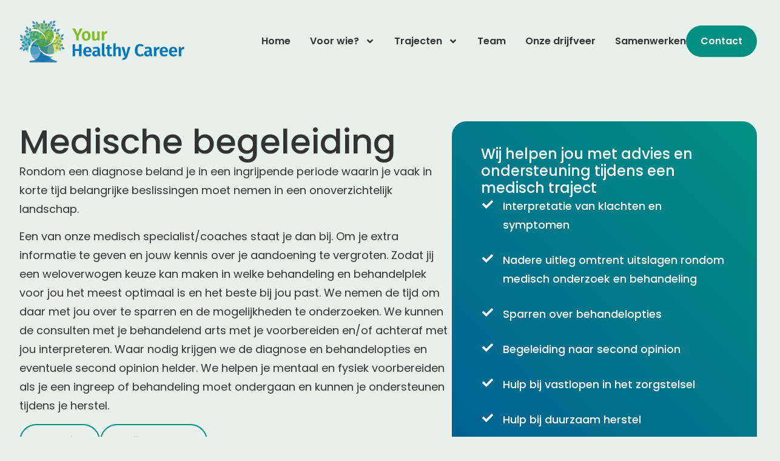

--- FILE ---
content_type: text/html; charset=UTF-8
request_url: https://yourhealthycareer.nl/trajecten/medische-begeleiding/
body_size: 35003
content:
<!doctype html>
<html lang="nl-NL">
<head>
	<meta charset="UTF-8">
	<meta name="viewport" content="width=device-width, initial-scale=1">
	<link rel="profile" href="https://gmpg.org/xfn/11">
	<meta name='robots' content='index, follow, max-image-preview:large, max-snippet:-1, max-video-preview:-1' />
	<!-- Google tag (gtag.js) -->
	<script async src="https://www.googletagmanager.com/gtag/js?id=G-0CWSFER7SF"></script>
	<script>
		window.dataLayer = window.dataLayer || [];
		function gtag(){dataLayer.push(arguments);}
		gtag('js', new Date());
		gtag('config', 'G-0CWSFER7SF');
	</script>
	
	<!-- This site is optimized with the Yoast SEO plugin v26.8 - https://yoast.com/product/yoast-seo-wordpress/ -->
	<title>Medische begeleiding - Your Healthy Career</title>
<link data-rocket-prefetch href="https://www.googletagmanager.com" rel="dns-prefetch">
<style id="wpr-usedcss">img:is([sizes=auto i],[sizes^="auto," i]){contain-intrinsic-size:3000px 1500px}img.emoji{display:inline!important;border:none!important;box-shadow:none!important;height:1em!important;width:1em!important;margin:0 .07em!important;vertical-align:-.1em!important;background:0 0!important;padding:0!important}:root{--wp--preset--aspect-ratio--square:1;--wp--preset--aspect-ratio--4-3:4/3;--wp--preset--aspect-ratio--3-4:3/4;--wp--preset--aspect-ratio--3-2:3/2;--wp--preset--aspect-ratio--2-3:2/3;--wp--preset--aspect-ratio--16-9:16/9;--wp--preset--aspect-ratio--9-16:9/16;--wp--preset--color--black:#000000;--wp--preset--color--cyan-bluish-gray:#abb8c3;--wp--preset--color--white:#ffffff;--wp--preset--color--pale-pink:#f78da7;--wp--preset--color--vivid-red:#cf2e2e;--wp--preset--color--luminous-vivid-orange:#ff6900;--wp--preset--color--luminous-vivid-amber:#fcb900;--wp--preset--color--light-green-cyan:#7bdcb5;--wp--preset--color--vivid-green-cyan:#00d084;--wp--preset--color--pale-cyan-blue:#8ed1fc;--wp--preset--color--vivid-cyan-blue:#0693e3;--wp--preset--color--vivid-purple:#9b51e0;--wp--preset--gradient--vivid-cyan-blue-to-vivid-purple:linear-gradient(135deg,rgba(6, 147, 227, 1) 0%,rgb(155, 81, 224) 100%);--wp--preset--gradient--light-green-cyan-to-vivid-green-cyan:linear-gradient(135deg,rgb(122, 220, 180) 0%,rgb(0, 208, 130) 100%);--wp--preset--gradient--luminous-vivid-amber-to-luminous-vivid-orange:linear-gradient(135deg,rgba(252, 185, 0, 1) 0%,rgba(255, 105, 0, 1) 100%);--wp--preset--gradient--luminous-vivid-orange-to-vivid-red:linear-gradient(135deg,rgba(255, 105, 0, 1) 0%,rgb(207, 46, 46) 100%);--wp--preset--gradient--very-light-gray-to-cyan-bluish-gray:linear-gradient(135deg,rgb(238, 238, 238) 0%,rgb(169, 184, 195) 100%);--wp--preset--gradient--cool-to-warm-spectrum:linear-gradient(135deg,rgb(74, 234, 220) 0%,rgb(151, 120, 209) 20%,rgb(207, 42, 186) 40%,rgb(238, 44, 130) 60%,rgb(251, 105, 98) 80%,rgb(254, 248, 76) 100%);--wp--preset--gradient--blush-light-purple:linear-gradient(135deg,rgb(255, 206, 236) 0%,rgb(152, 150, 240) 100%);--wp--preset--gradient--blush-bordeaux:linear-gradient(135deg,rgb(254, 205, 165) 0%,rgb(254, 45, 45) 50%,rgb(107, 0, 62) 100%);--wp--preset--gradient--luminous-dusk:linear-gradient(135deg,rgb(255, 203, 112) 0%,rgb(199, 81, 192) 50%,rgb(65, 88, 208) 100%);--wp--preset--gradient--pale-ocean:linear-gradient(135deg,rgb(255, 245, 203) 0%,rgb(182, 227, 212) 50%,rgb(51, 167, 181) 100%);--wp--preset--gradient--electric-grass:linear-gradient(135deg,rgb(202, 248, 128) 0%,rgb(113, 206, 126) 100%);--wp--preset--gradient--midnight:linear-gradient(135deg,rgb(2, 3, 129) 0%,rgb(40, 116, 252) 100%);--wp--preset--font-size--small:13px;--wp--preset--font-size--medium:20px;--wp--preset--font-size--large:36px;--wp--preset--font-size--x-large:42px;--wp--preset--spacing--20:0.44rem;--wp--preset--spacing--30:0.67rem;--wp--preset--spacing--40:1rem;--wp--preset--spacing--50:1.5rem;--wp--preset--spacing--60:2.25rem;--wp--preset--spacing--70:3.38rem;--wp--preset--spacing--80:5.06rem;--wp--preset--shadow--natural:6px 6px 9px rgba(0, 0, 0, .2);--wp--preset--shadow--deep:12px 12px 50px rgba(0, 0, 0, .4);--wp--preset--shadow--sharp:6px 6px 0px rgba(0, 0, 0, .2);--wp--preset--shadow--outlined:6px 6px 0px -3px rgba(255, 255, 255, 1),6px 6px rgba(0, 0, 0, 1);--wp--preset--shadow--crisp:6px 6px 0px rgba(0, 0, 0, 1)}:root{--wp--style--global--content-size:800px;--wp--style--global--wide-size:1200px}:where(body){margin:0}:where(.wp-site-blocks)>*{margin-block-start:24px;margin-block-end:0}:where(.wp-site-blocks)>:first-child{margin-block-start:0}:where(.wp-site-blocks)>:last-child{margin-block-end:0}:root{--wp--style--block-gap:24px}:root :where(.is-layout-flow)>:first-child{margin-block-start:0}:root :where(.is-layout-flow)>:last-child{margin-block-end:0}:root :where(.is-layout-flow)>*{margin-block-start:24px;margin-block-end:0}:root :where(.is-layout-constrained)>:first-child{margin-block-start:0}:root :where(.is-layout-constrained)>:last-child{margin-block-end:0}:root :where(.is-layout-constrained)>*{margin-block-start:24px;margin-block-end:0}:root :where(.is-layout-flex){gap:24px}:root :where(.is-layout-grid){gap:24px}body{padding-top:0;padding-right:0;padding-bottom:0;padding-left:0}a:where(:not(.wp-element-button)){text-decoration:underline}:root :where(.wp-element-button,.wp-block-button__link){background-color:#32373c;border-width:0;color:#fff;font-family:inherit;font-size:inherit;line-height:inherit;padding:calc(.667em + 2px) calc(1.333em + 2px);text-decoration:none}:root :where(.wp-block-pullquote){font-size:1.5em;line-height:1.6}html{line-height:1.15;-webkit-text-size-adjust:100%}*,:after,:before{box-sizing:border-box}body{margin:0;font-family:-apple-system,BlinkMacSystemFont,'Segoe UI',Roboto,'Helvetica Neue',Arial,'Noto Sans',sans-serif,'Apple Color Emoji','Segoe UI Emoji','Segoe UI Symbol','Noto Color Emoji';font-size:1rem;font-weight:400;line-height:1.5;color:#333;background-color:#fff;-webkit-font-smoothing:antialiased;-moz-osx-font-smoothing:grayscale}h1,h2,h3{margin-block-start:.5rem;margin-block-end:1rem;font-family:inherit;font-weight:500;line-height:1.2;color:inherit}h1{font-size:2.5rem}h2{font-size:2rem}h3{font-size:1.75rem}p{margin-block-start:0;margin-block-end:.9rem}a{background-color:transparent;text-decoration:none;color:#c36}a:active,a:hover{color:#336}a:not([href]):not([tabindex]),a:not([href]):not([tabindex]):focus,a:not([href]):not([tabindex]):hover{color:inherit;text-decoration:none}a:not([href]):not([tabindex]):focus{outline:0}code{font-family:monospace,monospace;font-size:1em}sub{font-size:75%;line-height:0;position:relative;vertical-align:baseline}sub{bottom:-.25em}img{border-style:none;height:auto;max-width:100%}[hidden],template{display:none}@media print{*,:after,:before{background:0 0!important;color:#000!important;box-shadow:none!important;text-shadow:none!important}a,a:visited{text-decoration:underline}a[href]:after{content:" (" attr(href) ")"}a[href^="#"]:after,a[href^="javascript:"]:after{content:""}img,tr{-moz-column-break-inside:avoid;break-inside:avoid}h2,h3,p{orphans:3;widows:3}h2,h3{-moz-column-break-after:avoid;break-after:avoid}}label{display:inline-block;line-height:1;vertical-align:middle}button,input,optgroup,select,textarea{font-family:inherit;font-size:1rem;line-height:1.5;margin:0}input[type=email],input[type=number],input[type=password],input[type=search],input[type=text],input[type=url],select,textarea{width:100%;border:1px solid #666;border-radius:3px;padding:.5rem 1rem;transition:all .3s}input[type=email]:focus,input[type=number]:focus,input[type=password]:focus,input[type=search]:focus,input[type=text]:focus,input[type=url]:focus,select:focus,textarea:focus{border-color:#333}button,input{overflow:visible}button,select{text-transform:none}[type=button],[type=reset],[type=submit],button{width:auto;-webkit-appearance:button}[type=button],[type=submit],button{display:inline-block;font-weight:400;color:#c36;text-align:center;white-space:nowrap;-webkit-user-select:none;-moz-user-select:none;user-select:none;background-color:transparent;border:1px solid #c36;padding:.5rem 1rem;font-size:1rem;border-radius:3px;transition:all .3s}[type=button]:focus:not(:focus-visible),[type=submit]:focus:not(:focus-visible),button:focus:not(:focus-visible){outline:0}[type=button]:focus,[type=button]:hover,[type=submit]:focus,[type=submit]:hover,button:focus,button:hover{color:#fff;background-color:#c36;text-decoration:none}[type=button]:not(:disabled),[type=submit]:not(:disabled),button:not(:disabled){cursor:pointer}fieldset{padding:.35em .75em .625em}legend{box-sizing:border-box;color:inherit;display:table;max-width:100%;padding:0;white-space:normal}progress{vertical-align:baseline}textarea{overflow:auto;resize:vertical}[type=checkbox],[type=radio]{box-sizing:border-box;padding:0}[type=number]::-webkit-inner-spin-button,[type=number]::-webkit-outer-spin-button{height:auto}[type=search]{-webkit-appearance:textfield;outline-offset:-2px}[type=search]::-webkit-search-decoration{-webkit-appearance:none}::-webkit-file-upload-button{-webkit-appearance:button;font:inherit}select{display:block}table{background-color:transparent;width:100%;margin-block-end:15px;font-size:.9em;border-spacing:0;border-collapse:collapse}table tbody+tbody{border-block-start:2px solid hsla(0,0%,50.2%,.5019607843)}dl,dt,li,ul{margin-block-start:0;margin-block-end:0;border:0;outline:0;font-size:100%;vertical-align:baseline;background:0 0}.sticky{position:relative;display:block}.hide{display:none!important}.screen-reader-text{clip:rect(1px,1px,1px,1px);height:1px;overflow:hidden;position:absolute!important;width:1px;word-wrap:normal!important}.screen-reader-text:focus{background-color:#eee;clip:auto!important;clip-path:none;color:#333;display:block;font-size:1rem;height:auto;left:5px;line-height:normal;padding:12px 24px;text-decoration:none;top:5px;width:auto;z-index:100000}.site-header:not(.dynamic-header){margin-inline-start:auto;margin-inline-end:auto;width:100%}@media (max-width:575px){.site-header:not(.dynamic-header){padding-inline-start:10px;padding-inline-end:10px}}@media (min-width:576px){.site-header:not(.dynamic-header){max-width:500px}}@media (min-width:768px){.site-header:not(.dynamic-header){max-width:600px}}@media (min-width:992px){.site-header:not(.dynamic-header){max-width:800px}}@media (min-width:1200px){.site-header:not(.dynamic-header){max-width:1140px}}.site-header+.elementor{min-height:calc(100vh - 320px)}.site-header{display:flex;flex-wrap:wrap;justify-content:space-between;padding-block-start:1rem;padding-block-end:1rem;position:relative}.site-navigation-toggle-holder{display:flex;align-items:center;padding:8px 15px}.site-navigation-toggle-holder .site-navigation-toggle{display:flex;align-items:center;justify-content:center;padding:.5rem;cursor:pointer;border:0 solid;border-radius:3px;background-color:rgba(0,0,0,.05);color:#494c4f}.site-navigation-dropdown{margin-block-start:10px;transition:max-height .3s,transform .3s;transform-origin:top;position:absolute;bottom:0;left:0;z-index:10000;width:100%}.site-navigation-toggle-holder:not(.elementor-active)+.site-navigation-dropdown{transform:scaleY(0);max-height:0}.site-navigation-toggle-holder.elementor-active+.site-navigation-dropdown{transform:scaleY(1);max-height:100vh}.site-navigation-dropdown ul{padding:0}.site-navigation-dropdown ul.menu{position:absolute;width:100%;padding:0;margin:0;background:#fff}.site-navigation-dropdown ul.menu li{display:block;width:100%;position:relative}.site-navigation-dropdown ul.menu li a{display:block;padding:20px;background:#fff;color:#55595c;box-shadow:inset 0 -1px 0 rgba(0,0,0,.1019607843)}.site-navigation-dropdown ul.menu li.current-menu-item a{color:#fff;background:#55595c}.site-navigation-dropdown ul.menu>li li{transition:max-height .3s,transform .3s;transform-origin:top;transform:scaleY(0);max-height:0}.site-navigation-dropdown ul.menu li.elementor-active>ul>li{transform:scaleY(1);max-height:100vh}.elementor-screen-only,.screen-reader-text,.screen-reader-text span{height:1px;margin:-1px;overflow:hidden;padding:0;position:absolute;top:-10000em;width:1px;clip:rect(0,0,0,0);border:0}.elementor *,.elementor :after,.elementor :before{box-sizing:border-box}.elementor a{box-shadow:none;text-decoration:none}.elementor img{border:none;border-radius:0;box-shadow:none;height:auto;max-width:100%}.elementor iframe,.elementor object,.elementor video{border:none;line-height:1;margin:0;max-width:100%;width:100%}.elementor .elementor-background-video-container{direction:ltr;inset:0;overflow:hidden;position:absolute;z-index:0}.elementor .elementor-background-video-container{pointer-events:none;transition:opacity 1s}.elementor .elementor-background-video-container.elementor-loading{opacity:0}.elementor .elementor-background-video-embed{max-width:none}.elementor .elementor-background-video-embed,.elementor .elementor-background-video-hosted{left:50%;position:absolute;top:50%;transform:translate(-50%,-50%)}.elementor .elementor-background-video-hosted{-o-object-fit:cover;object-fit:cover}.elementor .elementor-background-slideshow{inset:0;position:absolute;z-index:0}.elementor .elementor-background-slideshow__slide__image{background-position:50%;background-size:cover;height:100%;width:100%}.e-con-inner>.elementor-element.elementor-absolute,.e-con>.elementor-element.elementor-absolute,.elementor-widget-wrap>.elementor-element.elementor-absolute{position:absolute}.elementor-widget-wrap .elementor-element.elementor-widget__width-auto,.elementor-widget-wrap .elementor-element.elementor-widget__width-initial{max-width:100%}.elementor-element{--flex-direction:initial;--flex-wrap:initial;--justify-content:initial;--align-items:initial;--align-content:initial;--gap:initial;--flex-basis:initial;--flex-grow:initial;--flex-shrink:initial;--order:initial;--align-self:initial;align-self:var(--align-self);flex-basis:var(--flex-basis);flex-grow:var(--flex-grow);flex-shrink:var(--flex-shrink);order:var(--order)}.elementor-element.elementor-absolute{z-index:1}.elementor-element:where(.e-con-full,.elementor-widget){align-content:var(--align-content);align-items:var(--align-items);flex-direction:var(--flex-direction);flex-wrap:var(--flex-wrap);gap:var(--row-gap) var(--column-gap);justify-content:var(--justify-content)}.elementor-invisible{visibility:hidden}.elementor-align-center{text-align:center}.elementor-align-left{text-align:left}.elementor-align-center .elementor-button,.elementor-align-left .elementor-button{width:auto}.elementor-ken-burns{transition-duration:10s;transition-property:transform;transition-timing-function:linear}.elementor-ken-burns--out{transform:scale(1.3)}.elementor-ken-burns--active{transition-duration:20s}.elementor-ken-burns--active.elementor-ken-burns--out{transform:scale(1)}.elementor-ken-burns--active.elementor-ken-burns--in{transform:scale(1.3)}:root{--page-title-display:block}.elementor-widget-wrap{align-content:flex-start;flex-wrap:wrap;position:relative;width:100%}.elementor:not(.elementor-bc-flex-widget) .elementor-widget-wrap{display:flex}.elementor-widget-wrap>.elementor-element{width:100%}.elementor-widget-wrap.e-swiper-container{width:calc(100% - (var(--e-column-margin-left,0px) + var(--e-column-margin-right,0px)))}.elementor-widget{position:relative}.elementor-widget:not(:last-child){margin-bottom:var(--kit-widget-spacing,20px)}.elementor-widget:not(:last-child).elementor-absolute,.elementor-widget:not(:last-child).elementor-widget__width-auto,.elementor-widget:not(:last-child).elementor-widget__width-initial{margin-bottom:0}.elementor-grid{display:grid;grid-column-gap:var(--grid-column-gap);grid-row-gap:var(--grid-row-gap)}.elementor-grid-4 .elementor-grid{grid-template-columns:repeat(4,1fr)}@media (min-width:1025px){#elementor-device-mode:after{content:"desktop"}}@media (min-width:-1){#elementor-device-mode:after{content:"widescreen"}}@media (max-width:-1){#elementor-device-mode:after{content:"laptop";content:"tablet_extra"}}@media (max-width:1024px){.elementor-grid-tablet-2 .elementor-grid{grid-template-columns:repeat(2,1fr)}#elementor-device-mode:after{content:"tablet"}}@media (max-width:-1){#elementor-device-mode:after{content:"mobile_extra"}}@media (prefers-reduced-motion:no-preference){html{scroll-behavior:smooth}}.e-con{--border-radius:0;--border-top-width:0px;--border-right-width:0px;--border-bottom-width:0px;--border-left-width:0px;--border-style:initial;--border-color:initial;--container-widget-width:100%;--container-widget-height:initial;--container-widget-flex-grow:0;--container-widget-align-self:initial;--content-width:min(100%,var(--container-max-width,1140px));--width:100%;--min-height:initial;--height:auto;--text-align:initial;--margin-top:0px;--margin-right:0px;--margin-bottom:0px;--margin-left:0px;--padding-top:var(--container-default-padding-top,10px);--padding-right:var(--container-default-padding-right,10px);--padding-bottom:var(--container-default-padding-bottom,10px);--padding-left:var(--container-default-padding-left,10px);--position:relative;--z-index:revert;--overflow:visible;--gap:var(--widgets-spacing,20px);--row-gap:var(--widgets-spacing-row,20px);--column-gap:var(--widgets-spacing-column,20px);--overlay-mix-blend-mode:initial;--overlay-opacity:1;--overlay-transition:0.3s;--e-con-grid-template-columns:repeat(3,1fr);--e-con-grid-template-rows:repeat(2,1fr);border-radius:var(--border-radius);height:var(--height);min-height:var(--min-height);min-width:0;overflow:var(--overflow);position:var(--position);transition:background var(--background-transition,.3s),border var(--border-transition,.3s),box-shadow var(--border-transition,.3s),transform var(--e-con-transform-transition-duration,.4s);width:var(--width);z-index:var(--z-index);--flex-wrap-mobile:wrap;margin-block-end:var(--margin-block-end);margin-block-start:var(--margin-block-start);margin-inline-end:var(--margin-inline-end);margin-inline-start:var(--margin-inline-start);padding-inline-end:var(--padding-inline-end);padding-inline-start:var(--padding-inline-start);--margin-block-start:var(--margin-top);--margin-block-end:var(--margin-bottom);--margin-inline-start:var(--margin-left);--margin-inline-end:var(--margin-right);--padding-inline-start:var(--padding-left);--padding-inline-end:var(--padding-right);--padding-block-start:var(--padding-top);--padding-block-end:var(--padding-bottom);--border-block-start-width:var(--border-top-width);--border-block-end-width:var(--border-bottom-width);--border-inline-start-width:var(--border-left-width);--border-inline-end-width:var(--border-right-width)}body.rtl .e-con{--padding-inline-start:var(--padding-right);--padding-inline-end:var(--padding-left);--margin-inline-start:var(--margin-right);--margin-inline-end:var(--margin-left);--border-inline-start-width:var(--border-right-width);--border-inline-end-width:var(--border-left-width)}.e-con.e-flex{--flex-direction:column;--flex-basis:auto;--flex-grow:0;--flex-shrink:1;flex:var(--flex-grow) var(--flex-shrink) var(--flex-basis)}.e-con-full,.e-con>.e-con-inner{padding-block-end:var(--padding-block-end);padding-block-start:var(--padding-block-start);text-align:var(--text-align)}.e-con-full.e-flex,.e-con.e-flex>.e-con-inner{flex-direction:var(--flex-direction)}.e-con,.e-con>.e-con-inner{display:var(--display)}.e-con-boxed.e-flex{align-content:normal;align-items:normal;flex-direction:column;flex-wrap:nowrap;justify-content:normal}.e-con-boxed{gap:initial;text-align:initial}.e-con.e-flex>.e-con-inner{align-content:var(--align-content);align-items:var(--align-items);align-self:auto;flex-basis:auto;flex-grow:1;flex-shrink:1;flex-wrap:var(--flex-wrap);justify-content:var(--justify-content)}.e-con>.e-con-inner{gap:var(--row-gap) var(--column-gap);height:100%;margin:0 auto;max-width:var(--content-width);padding-inline-end:0;padding-inline-start:0;width:100%}:is(.elementor-section-wrap,[data-elementor-id])>.e-con{--margin-left:auto;--margin-right:auto;max-width:min(100%,var(--width))}.e-con .elementor-widget.elementor-widget{margin-block-end:0}.e-con:before,.e-con>.elementor-background-slideshow:before,.e-con>.elementor-motion-effects-container>.elementor-motion-effects-layer:before,:is(.e-con,.e-con>.e-con-inner)>.elementor-background-video-container:before{border-block-end-width:var(--border-block-end-width);border-block-start-width:var(--border-block-start-width);border-color:var(--border-color);border-inline-end-width:var(--border-inline-end-width);border-inline-start-width:var(--border-inline-start-width);border-radius:var(--border-radius);border-style:var(--border-style);content:var(--background-overlay);display:block;height:max(100% + var(--border-top-width) + var(--border-bottom-width),100%);left:calc(0px - var(--border-left-width));mix-blend-mode:var(--overlay-mix-blend-mode);opacity:var(--overlay-opacity);position:absolute;top:calc(0px - var(--border-top-width));transition:var(--overlay-transition,.3s);width:max(100% + var(--border-left-width) + var(--border-right-width),100%)}.e-con:before{transition:background var(--overlay-transition,.3s),border-radius var(--border-transition,.3s),opacity var(--overlay-transition,.3s)}.e-con>.elementor-background-slideshow,:is(.e-con,.e-con>.e-con-inner)>.elementor-background-video-container{border-block-end-width:var(--border-block-end-width);border-block-start-width:var(--border-block-start-width);border-color:var(--border-color);border-inline-end-width:var(--border-inline-end-width);border-inline-start-width:var(--border-inline-start-width);border-radius:var(--border-radius);border-style:var(--border-style);height:max(100% + var(--border-top-width) + var(--border-bottom-width),100%);left:calc(0px - var(--border-left-width));top:calc(0px - var(--border-top-width));width:max(100% + var(--border-left-width) + var(--border-right-width),100%)}:is(.e-con,.e-con>.e-con-inner)>.elementor-background-video-container:before{z-index:1}:is(.e-con,.e-con>.e-con-inner)>.elementor-background-slideshow:before{z-index:2}.e-con .elementor-widget{min-width:0}.e-con .elementor-widget.e-widget-swiper{width:100%}.e-con>.e-con-inner>.elementor-widget>.elementor-widget-container,.e-con>.elementor-widget>.elementor-widget-container{height:100%}.e-con.e-con>.e-con-inner>.elementor-widget,.elementor.elementor .e-con>.elementor-widget{max-width:100%}.e-con .elementor-widget:not(:last-child){--kit-widget-spacing:0px}@media (max-width:767px){table table{font-size:.8em}.elementor-grid-mobile-1 .elementor-grid{grid-template-columns:repeat(1,1fr)}#elementor-device-mode:after{content:"mobile"}:is(.e-con,.e-con>.e-con-inner)>.elementor-background-video-container.elementor-hidden-mobile{display:none}.e-con.e-flex{--width:100%;--flex-wrap:var(--flex-wrap-mobile)}.elementor .elementor-hidden-mobile{display:none}}.elementor-element .elementor-widget-container,.elementor-element:not(:has(.elementor-widget-container)){transition:background .3s,border .3s,border-radius .3s,box-shadow .3s,transform var(--e-transform-transition-duration,.4s)}.elementor-heading-title{line-height:1;margin:0;padding:0}.elementor-button{background-color:#69727d;border-radius:3px;color:#fff;display:inline-block;font-size:15px;line-height:1;padding:12px 24px;fill:#fff;text-align:center;transition:all .3s}.elementor-button:focus,.elementor-button:hover,.elementor-button:visited{color:#fff}.elementor-button-content-wrapper{display:flex;flex-direction:row;gap:5px;justify-content:center}.elementor-button-text{display:inline-block}.elementor-button.elementor-size-md{border-radius:4px;font-size:16px;padding:15px 30px}.elementor-button span{text-decoration:inherit}.elementor-view-framed .elementor-icon{background-color:transparent;border:3px solid #69727d;color:#69727d;padding:.5em}.elementor-icon{color:#69727d;display:inline-block;font-size:50px;line-height:1;text-align:center;transition:all .3s}.elementor-icon:hover{color:#69727d}.elementor-icon svg{display:block;height:1em;position:relative;width:1em}.elementor-icon svg:before{left:50%;position:absolute;transform:translateX(-50%)}.elementor-shape-circle .elementor-icon{border-radius:50%}.animated{animation-duration:1.25s}.animated.reverse{animation-direction:reverse;animation-fill-mode:forwards}@media (prefers-reduced-motion:reduce){.animated{animation:none}}.elementor-post__thumbnail__link{transition:none}@media (min-width:768px) and (max-width:1024px){.elementor .elementor-hidden-tablet{display:none}}@media (min-width:1025px) and (max-width:99999px){.elementor .elementor-hidden-desktop{display:none}}.elementor-kit-5{--e-global-color-primary:#009082;--e-global-color-text:#333333;--e-global-color-secondary:#E8F0EC;--e-global-color-accent:#216389;--e-global-color-d2be6e3:#FFFFFF;--e-global-color-39eb6d3:#12B4A5;--e-global-color-6154658:#00000000;--e-global-color-9d7dfcd:#CCCCCC;--e-global-color-47be266:#016093;--e-global-typography-primary-font-family:"Poppins";--e-global-typography-primary-font-size:1.125rem;--e-global-typography-primary-font-weight:400;--e-global-typography-primary-text-transform:none;--e-global-typography-primary-font-style:normal;--e-global-typography-primary-text-decoration:none;--e-global-typography-primary-line-height:1.75;--e-global-typography-secondary-font-family:"Poppins";--e-global-typography-secondary-font-size:1rem;--e-global-typography-secondary-font-weight:400;--e-global-typography-secondary-text-transform:none;--e-global-typography-secondary-font-style:normal;--e-global-typography-secondary-text-decoration:none;--e-global-typography-secondary-line-height:1.75;--e-global-typography-text-font-family:"Poppins";--e-global-typography-text-font-size:0.875rem;--e-global-typography-text-font-weight:400;--e-global-typography-text-text-transform:none;--e-global-typography-text-font-style:normal;--e-global-typography-text-text-decoration:none;--e-global-typography-text-line-height:1.75;--e-global-typography-accent-font-family:"Poppins";--e-global-typography-accent-font-size:1rem;--e-global-typography-accent-font-weight:600;--e-global-typography-accent-text-transform:none;--e-global-typography-accent-font-style:normal;--e-global-typography-accent-text-decoration:none;--e-global-typography-accent-line-height:1.75;--e-global-typography-2469073-font-size:3.5rem;--e-global-typography-2469073-font-weight:500;--e-global-typography-2469073-text-transform:none;--e-global-typography-2469073-font-style:normal;--e-global-typography-2469073-text-decoration:none;--e-global-typography-2469073-line-height:1.2;--e-global-typography-fdbaa5b-font-size:3rem;--e-global-typography-fdbaa5b-font-weight:500;--e-global-typography-fdbaa5b-text-transform:none;--e-global-typography-fdbaa5b-font-style:normal;--e-global-typography-fdbaa5b-text-decoration:none;--e-global-typography-fdbaa5b-line-height:1.2;--e-global-typography-fa6c3ee-font-size:2.5rem;--e-global-typography-fa6c3ee-font-weight:500;--e-global-typography-fa6c3ee-text-transform:none;--e-global-typography-fa6c3ee-font-style:normal;--e-global-typography-fa6c3ee-text-decoration:none;--e-global-typography-fa6c3ee-line-height:1.2;--e-global-typography-1f844ed-font-size:2rem;--e-global-typography-1f844ed-font-weight:500;--e-global-typography-1f844ed-text-transform:none;--e-global-typography-1f844ed-font-style:normal;--e-global-typography-1f844ed-text-decoration:none;--e-global-typography-1f844ed-line-height:1.2;--e-global-typography-75b5b1e-font-size:1.5rem;--e-global-typography-75b5b1e-font-weight:500;--e-global-typography-75b5b1e-text-transform:none;--e-global-typography-75b5b1e-font-style:normal;--e-global-typography-75b5b1e-text-decoration:none;--e-global-typography-75b5b1e-line-height:1.2;--e-global-typography-9c480d5-font-size:1.25rem;--e-global-typography-9c480d5-font-weight:500;--e-global-typography-9c480d5-text-transform:none;--e-global-typography-9c480d5-font-style:normal;--e-global-typography-9c480d5-text-decoration:none;--e-global-typography-9c480d5-line-height:1.75;--e-global-typography-7c70c2d-font-size:1rem;--e-global-typography-7c70c2d-font-weight:600;--e-global-typography-7c70c2d-text-transform:none;--e-global-typography-7c70c2d-font-style:normal;--e-global-typography-7c70c2d-text-decoration:none;--e-global-typography-7c70c2d-line-height:1.75;--e-global-typography-7a759ec-font-size:1rem;--e-global-typography-7a759ec-font-weight:500;--e-global-typography-7a759ec-text-transform:none;--e-global-typography-7a759ec-font-style:normal;--e-global-typography-7a759ec-text-decoration:none;--e-global-typography-7a759ec-line-height:1.75;--e-global-typography-76e425e-font-size:0.875rem;--e-global-typography-76e425e-font-weight:500;--e-global-typography-76e425e-text-transform:none;--e-global-typography-76e425e-font-style:normal;--e-global-typography-76e425e-text-decoration:none;--e-global-typography-76e425e-line-height:1.75;--e-global-typography-a559486-font-size:1.5rem;--e-global-typography-a559486-font-weight:500;--e-global-typography-a559486-text-transform:none;--e-global-typography-a559486-font-style:normal;--e-global-typography-a559486-text-decoration:none;--e-global-typography-a559486-line-height:1.5;--e-global-typography-00d86cf-font-size:1.125rem;--e-global-typography-00d86cf-font-weight:500;--e-global-typography-00d86cf-text-transform:none;--e-global-typography-00d86cf-font-style:normal;--e-global-typography-00d86cf-text-decoration:none;--e-global-typography-00d86cf-line-height:1.75;--e-global-typography-375fe54-font-size:1.25rem;--e-global-typography-375fe54-font-weight:400;--e-global-typography-375fe54-text-transform:none;--e-global-typography-375fe54-font-style:normal;--e-global-typography-375fe54-text-decoration:none;--e-global-typography-375fe54-line-height:1.75;background-color:var(--e-global-color-secondary);color:var(--e-global-color-text);font-family:var( --e-global-typography-primary-font-family ),Sans-serif;font-size:var( --e-global-typography-primary-font-size );font-weight:var(--e-global-typography-primary-font-weight);text-transform:var(--e-global-typography-primary-text-transform);font-style:var(--e-global-typography-primary-font-style);text-decoration:var(--e-global-typography-primary-text-decoration);line-height:var( --e-global-typography-primary-line-height )}.elementor-kit-5 .elementor-button,.elementor-kit-5 button,.elementor-kit-5 input[type=button],.elementor-kit-5 input[type=submit]{background-color:var(--e-global-color-primary);font-family:var( --e-global-typography-accent-font-family ),Sans-serif;font-size:var( --e-global-typography-accent-font-size );font-weight:var(--e-global-typography-accent-font-weight);text-transform:var(--e-global-typography-accent-text-transform);font-style:var(--e-global-typography-accent-font-style);text-decoration:var(--e-global-typography-accent-text-decoration);line-height:var( --e-global-typography-accent-line-height );color:var(--e-global-color-d2be6e3);border-radius:2rem 2rem 2rem 2rem;padding:.75em 1.5em}.elementor-kit-5 .elementor-button:focus,.elementor-kit-5 .elementor-button:hover,.elementor-kit-5 button:focus,.elementor-kit-5 button:hover,.elementor-kit-5 input[type=button]:focus,.elementor-kit-5 input[type=button]:hover,.elementor-kit-5 input[type=submit]:focus,.elementor-kit-5 input[type=submit]:hover{background-color:var(--e-global-color-39eb6d3)}.elementor-kit-5 a{color:var(--e-global-color-primary)}.elementor-kit-5 h1{font-size:var( --e-global-typography-2469073-font-size );font-weight:var(--e-global-typography-2469073-font-weight);text-transform:var(--e-global-typography-2469073-text-transform);font-style:var(--e-global-typography-2469073-font-style);text-decoration:var(--e-global-typography-2469073-text-decoration);line-height:var( --e-global-typography-2469073-line-height )}.elementor-kit-5 h2{font-size:var( --e-global-typography-fa6c3ee-font-size );font-weight:var(--e-global-typography-fa6c3ee-font-weight);text-transform:var(--e-global-typography-fa6c3ee-text-transform);font-style:var(--e-global-typography-fa6c3ee-font-style);text-decoration:var(--e-global-typography-fa6c3ee-text-decoration);line-height:var( --e-global-typography-fa6c3ee-line-height )}.elementor-kit-5 h3{font-size:var( --e-global-typography-1f844ed-font-size );font-weight:var(--e-global-typography-1f844ed-font-weight);text-transform:var(--e-global-typography-1f844ed-text-transform);font-style:var(--e-global-typography-1f844ed-font-style);text-decoration:var(--e-global-typography-1f844ed-text-decoration);line-height:var( --e-global-typography-1f844ed-line-height )}.elementor-kit-5 label{color:var(--e-global-color-text);font-size:var( --e-global-typography-7c70c2d-font-size );font-weight:var(--e-global-typography-7c70c2d-font-weight);text-transform:var(--e-global-typography-7c70c2d-text-transform);font-style:var(--e-global-typography-7c70c2d-font-style);text-decoration:var(--e-global-typography-7c70c2d-text-decoration);line-height:var( --e-global-typography-7c70c2d-line-height )}.elementor-kit-5 input:not([type=button]):not([type=submit]),.elementor-kit-5 textarea{font-family:var( --e-global-typography-secondary-font-family ),Sans-serif;font-size:var( --e-global-typography-secondary-font-size );font-weight:var(--e-global-typography-secondary-font-weight);text-transform:var(--e-global-typography-secondary-text-transform);font-style:var(--e-global-typography-secondary-font-style);text-decoration:var(--e-global-typography-secondary-text-decoration);line-height:var( --e-global-typography-secondary-line-height );color:var(--e-global-color-text);background-color:var(--e-global-color-6154658);border-style:solid;border-width:1px;border-color:var(--e-global-color-9d7dfcd);border-radius:.5rem .5rem .5rem .5rem;padding:.5em 1em}.elementor-kit-5 input:focus:not([type=button]):not([type=submit]),.elementor-kit-5 textarea:focus{border-style:solid;border-width:1px;border-color:var(--e-global-color-primary)}.e-con{--container-max-width:1304px}.elementor-widget:not(:last-child){margin-block-end:1.5rem}.elementor-element{--widgets-spacing:1.5rem 1.5rem;--widgets-spacing-row:1.5rem;--widgets-spacing-column:1.5rem}.site-header{padding-inline-end:0px;padding-inline-start:0px}@media(max-width:1024px){.elementor-kit-5{--e-global-typography-2469073-font-size:2.75rem;--e-global-typography-fdbaa5b-font-size:2.5rem;--e-global-typography-fa6c3ee-font-size:2.25rem;--e-global-typography-1f844ed-font-size:1.75rem;--e-global-typography-75b5b1e-font-size:1.5rem;font-size:var( --e-global-typography-primary-font-size );line-height:var( --e-global-typography-primary-line-height )}.elementor-kit-5 h1{font-size:var( --e-global-typography-2469073-font-size );line-height:var( --e-global-typography-2469073-line-height )}.elementor-kit-5 h2{font-size:var( --e-global-typography-fa6c3ee-font-size );line-height:var( --e-global-typography-fa6c3ee-line-height )}.elementor-kit-5 h3{font-size:var( --e-global-typography-1f844ed-font-size );line-height:var( --e-global-typography-1f844ed-line-height )}.elementor-kit-5 .elementor-button,.elementor-kit-5 button,.elementor-kit-5 input[type=button],.elementor-kit-5 input[type=submit]{font-size:var( --e-global-typography-accent-font-size );line-height:var( --e-global-typography-accent-line-height )}.elementor-kit-5 label{font-size:var( --e-global-typography-7c70c2d-font-size );line-height:var( --e-global-typography-7c70c2d-line-height )}.elementor-kit-5 input:not([type=button]):not([type=submit]),.elementor-kit-5 textarea{font-size:var( --e-global-typography-secondary-font-size );line-height:var( --e-global-typography-secondary-line-height )}.e-con{--container-max-width:1024px}}@media(max-width:767px){.elementor-kit-5{--e-global-typography-primary-font-size:1rem;--e-global-typography-secondary-font-size:0.875rem;--e-global-typography-text-font-size:0.75rem;--e-global-typography-2469073-font-size:2rem;--e-global-typography-fdbaa5b-font-size:1.875rem;--e-global-typography-fa6c3ee-font-size:1.75rem;--e-global-typography-1f844ed-font-size:1.5rem;--e-global-typography-9c480d5-font-size:1.125rem;--e-global-typography-a559486-font-size:1.25rem;font-size:var( --e-global-typography-primary-font-size );line-height:var( --e-global-typography-primary-line-height )}.elementor-kit-5 h1{font-size:var( --e-global-typography-2469073-font-size );line-height:var( --e-global-typography-2469073-line-height )}.elementor-kit-5 h2{font-size:var( --e-global-typography-fa6c3ee-font-size );line-height:var( --e-global-typography-fa6c3ee-line-height )}.elementor-kit-5 h3{font-size:var( --e-global-typography-1f844ed-font-size );line-height:var( --e-global-typography-1f844ed-line-height )}.elementor-kit-5 .elementor-button,.elementor-kit-5 button,.elementor-kit-5 input[type=button],.elementor-kit-5 input[type=submit]{font-size:var( --e-global-typography-accent-font-size );line-height:var( --e-global-typography-accent-line-height )}.elementor-kit-5 label{font-size:var( --e-global-typography-7c70c2d-font-size );line-height:var( --e-global-typography-7c70c2d-line-height )}.elementor-kit-5 input:not([type=button]):not([type=submit]),.elementor-kit-5 textarea{font-size:var( --e-global-typography-secondary-font-size );line-height:var( --e-global-typography-secondary-line-height )}.e-con{--container-max-width:767px}}.elementor-widget-image{text-align:center}.elementor-widget-image a{display:inline-block}.elementor-widget-image a img[src$=".svg"]{width:48px}.elementor-widget-image img{display:inline-block;vertical-align:middle}.elementor-item:after,.elementor-item:before{display:block;position:absolute;transition:.3s;transition-timing-function:cubic-bezier(.58,.3,.005,1)}.elementor-item:not(:hover):not(:focus):not(.elementor-item-active):not(.highlighted):after,.elementor-item:not(:hover):not(:focus):not(.elementor-item-active):not(.highlighted):before{opacity:0}.elementor-item-active:after,.elementor-item-active:before,.elementor-item.highlighted:after,.elementor-item.highlighted:before,.elementor-item:focus:after,.elementor-item:focus:before,.elementor-item:hover:after,.elementor-item:hover:before{transform:scale(1)}.elementor-nav-menu--main .elementor-nav-menu a{transition:.4s}.elementor-nav-menu--main .elementor-nav-menu a,.elementor-nav-menu--main .elementor-nav-menu a.highlighted,.elementor-nav-menu--main .elementor-nav-menu a:focus,.elementor-nav-menu--main .elementor-nav-menu a:hover{padding:13px 20px}.elementor-nav-menu--main .elementor-nav-menu a.current{background:#1f2124;color:#fff}.elementor-nav-menu--main .elementor-nav-menu a.disabled{background:#3f444b;color:#88909b}.elementor-nav-menu--main .elementor-nav-menu ul{border-style:solid;border-width:0;padding:0;position:absolute;width:12em}.elementor-nav-menu--main .elementor-nav-menu span.scroll-down,.elementor-nav-menu--main .elementor-nav-menu span.scroll-up{background:#fff;display:none;height:20px;overflow:hidden;position:absolute;visibility:hidden}.elementor-nav-menu--main .elementor-nav-menu span.scroll-down-arrow,.elementor-nav-menu--main .elementor-nav-menu span.scroll-up-arrow{border:8px dashed transparent;border-bottom:8px solid #33373d;height:0;left:50%;margin-inline-start:-8px;overflow:hidden;position:absolute;top:-2px;width:0}.elementor-nav-menu--main .elementor-nav-menu span.scroll-down-arrow{border-color:#33373d transparent transparent;border-style:solid dashed dashed;top:6px}.elementor-nav-menu--main .elementor-nav-menu--dropdown .sub-arrow .e-font-icon-svg,.elementor-nav-menu--main .elementor-nav-menu--dropdown .sub-arrow i{transform:rotate(-90deg)}.elementor-nav-menu--main .elementor-nav-menu--dropdown .sub-arrow .e-font-icon-svg{fill:currentColor;height:1em;width:1em}.elementor-nav-menu--layout-horizontal{display:flex}.elementor-nav-menu--layout-horizontal .elementor-nav-menu{display:flex;flex-wrap:wrap}.elementor-nav-menu--layout-horizontal .elementor-nav-menu a{flex-grow:1;white-space:nowrap}.elementor-nav-menu--layout-horizontal .elementor-nav-menu>li{display:flex}.elementor-nav-menu--layout-horizontal .elementor-nav-menu>li ul,.elementor-nav-menu--layout-horizontal .elementor-nav-menu>li>.scroll-down{top:100%!important}.elementor-nav-menu--layout-horizontal .elementor-nav-menu>li:not(:first-child)>a{margin-inline-start:var(--e-nav-menu-horizontal-menu-item-margin)}.elementor-nav-menu--layout-horizontal .elementor-nav-menu>li:not(:first-child)>.scroll-down,.elementor-nav-menu--layout-horizontal .elementor-nav-menu>li:not(:first-child)>.scroll-up,.elementor-nav-menu--layout-horizontal .elementor-nav-menu>li:not(:first-child)>ul{left:var(--e-nav-menu-horizontal-menu-item-margin)!important}.elementor-nav-menu--layout-horizontal .elementor-nav-menu>li:not(:last-child)>a{margin-inline-end:var(--e-nav-menu-horizontal-menu-item-margin)}.elementor-nav-menu--layout-horizontal .elementor-nav-menu>li:not(:last-child):after{align-self:center;border-color:var(--e-nav-menu-divider-color,#000);border-left-style:var(--e-nav-menu-divider-style,solid);border-left-width:var(--e-nav-menu-divider-width,2px);content:var(--e-nav-menu-divider-content,none);height:var(--e-nav-menu-divider-height,35%)}.elementor-nav-menu__align-right .elementor-nav-menu{justify-content:flex-end;margin-left:auto}.elementor-nav-menu__align-right .elementor-nav-menu--layout-vertical>ul>li>a{justify-content:flex-end}.elementor-nav-menu__align-left .elementor-nav-menu{justify-content:flex-start;margin-right:auto}.elementor-nav-menu__align-left .elementor-nav-menu--layout-vertical>ul>li>a{justify-content:flex-start}.elementor-nav-menu__align-start .elementor-nav-menu{justify-content:flex-start;margin-inline-end:auto}.elementor-nav-menu__align-start .elementor-nav-menu--layout-vertical>ul>li>a{justify-content:flex-start}.elementor-nav-menu__align-end .elementor-nav-menu{justify-content:flex-end;margin-inline-start:auto}.elementor-nav-menu__align-end .elementor-nav-menu--layout-vertical>ul>li>a{justify-content:flex-end}.elementor-nav-menu__align-center .elementor-nav-menu{justify-content:center;margin-inline-end:auto;margin-inline-start:auto}.elementor-nav-menu__align-center .elementor-nav-menu--layout-vertical>ul>li>a{justify-content:center}.elementor-nav-menu__align-justify .elementor-nav-menu--layout-horizontal .elementor-nav-menu{width:100%}.elementor-nav-menu__align-justify .elementor-nav-menu--layout-horizontal .elementor-nav-menu>li{flex-grow:1}.elementor-nav-menu__align-justify .elementor-nav-menu--layout-horizontal .elementor-nav-menu>li>a{justify-content:center}.elementor-widget-nav-menu:not(.elementor-nav-menu--toggle) .elementor-menu-toggle{display:none}.elementor-widget-nav-menu .elementor-widget-container,.elementor-widget-nav-menu:not(:has(.elementor-widget-container)):not([class*=elementor-hidden-]){display:flex;flex-direction:column}.elementor-nav-menu{position:relative;z-index:2}.elementor-nav-menu:after{clear:both;content:" ";display:block;font:0/0 serif;height:0;overflow:hidden;visibility:hidden}.elementor-nav-menu,.elementor-nav-menu li,.elementor-nav-menu ul{display:block;line-height:normal;list-style:none;margin:0;padding:0;-webkit-tap-highlight-color:transparent}.elementor-nav-menu ul{display:none}.elementor-nav-menu ul ul a,.elementor-nav-menu ul ul a:active,.elementor-nav-menu ul ul a:focus,.elementor-nav-menu ul ul a:hover{border-left:16px solid transparent}.elementor-nav-menu ul ul ul a,.elementor-nav-menu ul ul ul a:active,.elementor-nav-menu ul ul ul a:focus,.elementor-nav-menu ul ul ul a:hover{border-left:24px solid transparent}.elementor-nav-menu ul ul ul ul a,.elementor-nav-menu ul ul ul ul a:active,.elementor-nav-menu ul ul ul ul a:focus,.elementor-nav-menu ul ul ul ul a:hover{border-left:32px solid transparent}.elementor-nav-menu ul ul ul ul ul a,.elementor-nav-menu ul ul ul ul ul a:active,.elementor-nav-menu ul ul ul ul ul a:focus,.elementor-nav-menu ul ul ul ul ul a:hover{border-left:40px solid transparent}.elementor-nav-menu a,.elementor-nav-menu li{position:relative}.elementor-nav-menu li{border-width:0}.elementor-nav-menu a{align-items:center;display:flex}.elementor-nav-menu a,.elementor-nav-menu a:focus,.elementor-nav-menu a:hover{line-height:20px;padding:10px 20px}.elementor-nav-menu a.current{background:#1f2124;color:#fff}.elementor-nav-menu a.disabled{color:#88909b;cursor:not-allowed}.elementor-nav-menu .e-plus-icon:before{content:"+"}.elementor-nav-menu .sub-arrow{align-items:center;display:flex;line-height:1;margin-block-end:-10px;margin-block-start:-10px;padding:10px;padding-inline-end:0}.elementor-nav-menu .sub-arrow i{pointer-events:none}.elementor-nav-menu .sub-arrow .fa.fa-chevron-down,.elementor-nav-menu .sub-arrow .fas.fa-chevron-down{font-size:.7em}.elementor-nav-menu .sub-arrow .e-font-icon-svg{height:1em;width:1em}.elementor-nav-menu .sub-arrow .e-font-icon-svg.fa-svg-chevron-down{height:.7em;width:.7em}.elementor-nav-menu--dropdown .elementor-item.elementor-item-active,.elementor-nav-menu--dropdown .elementor-item.highlighted,.elementor-nav-menu--dropdown .elementor-item:focus,.elementor-nav-menu--dropdown .elementor-item:hover,.elementor-sub-item.elementor-item-active,.elementor-sub-item.highlighted,.elementor-sub-item:focus,.elementor-sub-item:hover{background-color:#3f444b;color:#fff}.elementor-menu-toggle{align-items:center;background-color:rgba(0,0,0,.05);border:0 solid;border-radius:3px;color:#33373d;cursor:pointer;display:flex;font-size:var(--nav-menu-icon-size,22px);justify-content:center;padding:.25em}.elementor-menu-toggle.elementor-active .elementor-menu-toggle__icon--open,.elementor-menu-toggle:not(.elementor-active) .elementor-menu-toggle__icon--close{display:none}.elementor-menu-toggle .e-font-icon-svg{fill:#33373d;height:1em;width:1em}.elementor-menu-toggle svg{height:auto;width:1em;fill:var(--nav-menu-icon-color,currentColor)}span.elementor-menu-toggle__icon--close,span.elementor-menu-toggle__icon--open{line-height:1}.elementor-nav-menu--dropdown{background-color:#fff;font-size:13px}.elementor-nav-menu--dropdown-none .elementor-menu-toggle,.elementor-nav-menu--dropdown-none .elementor-nav-menu--dropdown{display:none}.elementor-nav-menu--dropdown.elementor-nav-menu__container{margin-top:10px;overflow-x:hidden;overflow-y:auto;transform-origin:top;transition:max-height .3s,transform .3s}.elementor-nav-menu--dropdown.elementor-nav-menu__container .elementor-sub-item{font-size:.85em}.elementor-nav-menu--dropdown a{color:#33373d}.elementor-nav-menu--dropdown a.current{background:#1f2124;color:#fff}.elementor-nav-menu--dropdown a.disabled{color:#b3b3b3}ul.elementor-nav-menu--dropdown a,ul.elementor-nav-menu--dropdown a:focus,ul.elementor-nav-menu--dropdown a:hover{border-inline-start:8px solid transparent;text-shadow:none}.elementor-nav-menu__text-align-center .elementor-nav-menu--dropdown .elementor-nav-menu a{justify-content:center}.elementor-nav-menu--toggle{--menu-height:100vh}.elementor-nav-menu--toggle .elementor-menu-toggle:not(.elementor-active)+.elementor-nav-menu__container{max-height:0;overflow:hidden;transform:scaleY(0)}.elementor-nav-menu--toggle .elementor-menu-toggle.elementor-active+.elementor-nav-menu__container{animation:.3s backwards hide-scroll;max-height:var(--menu-height);transform:scaleY(1)}.elementor-nav-menu--stretch .elementor-nav-menu__container.elementor-nav-menu--dropdown{position:absolute;z-index:9997}@media (max-width:767px){.elementor-nav-menu--dropdown-mobile .elementor-nav-menu--main{display:none}.elementor-widget:not(.elementor-mobile-align-right) .elementor-icon-list-item:after{left:0}.elementor-widget:not(.elementor-mobile-align-left) .elementor-icon-list-item:after{right:0}}@media (min-width:768px){.elementor-nav-menu--dropdown-mobile .elementor-menu-toggle,.elementor-nav-menu--dropdown-mobile .elementor-nav-menu--dropdown{display:none}.elementor-nav-menu--dropdown-mobile nav.elementor-nav-menu--dropdown.elementor-nav-menu__container{overflow-y:hidden}}@media (max-width:1024px){.elementor-nav-menu--dropdown-tablet .elementor-nav-menu--main{display:none}.elementor-widget:not(.elementor-tablet-align-right) .elementor-icon-list-item:after{left:0}.elementor-widget:not(.elementor-tablet-align-left) .elementor-icon-list-item:after{right:0}}@media (min-width:1025px){.elementor-nav-menu--dropdown-tablet .elementor-menu-toggle,.elementor-nav-menu--dropdown-tablet .elementor-nav-menu--dropdown{display:none}.elementor-nav-menu--dropdown-tablet nav.elementor-nav-menu--dropdown.elementor-nav-menu__container{overflow-y:hidden}}@media (max-width:-1){.elementor-nav-menu--dropdown-mobile_extra .elementor-nav-menu--main{display:none}.elementor-nav-menu--dropdown-tablet_extra .elementor-nav-menu--main{display:none}.elementor-widget:not(.elementor-laptop-align-right) .elementor-icon-list-item:after{left:0}.elementor-widget:not(.elementor-laptop-align-left) .elementor-icon-list-item:after{right:0}.elementor-widget:not(.elementor-tablet_extra-align-right) .elementor-icon-list-item:after{left:0}.elementor-widget:not(.elementor-tablet_extra-align-left) .elementor-icon-list-item:after{right:0}}@media (min-width:-1){.elementor-nav-menu--dropdown-mobile_extra .elementor-menu-toggle,.elementor-nav-menu--dropdown-mobile_extra .elementor-nav-menu--dropdown{display:none}.elementor-nav-menu--dropdown-mobile_extra nav.elementor-nav-menu--dropdown.elementor-nav-menu__container{overflow-y:hidden}.elementor-nav-menu--dropdown-tablet_extra .elementor-menu-toggle,.elementor-nav-menu--dropdown-tablet_extra .elementor-nav-menu--dropdown{display:none}.elementor-nav-menu--dropdown-tablet_extra nav.elementor-nav-menu--dropdown.elementor-nav-menu__container{overflow-y:hidden}.elementor-widget:not(.elementor-widescreen-align-right) .elementor-icon-list-item:after{left:0}.elementor-widget:not(.elementor-widescreen-align-left) .elementor-icon-list-item:after{right:0}}@keyframes hide-scroll{0%,to{overflow:hidden}}.elementor-widget-heading .elementor-heading-title[class*=elementor-size-]>a{color:inherit;font-size:inherit;line-height:inherit}.elementor-widget:not(:has(.elementor-widget-container)) .elementor-widget-container{overflow:hidden}.elementor-widget .elementor-icon-list-items{list-style-type:none;margin:0;padding:0}.elementor-widget .elementor-icon-list-item{margin:0;padding:0;position:relative}.elementor-widget .elementor-icon-list-item:after{bottom:0;position:absolute;width:100%}.elementor-widget .elementor-icon-list-item,.elementor-widget .elementor-icon-list-item a{align-items:var(--icon-vertical-align,center);display:flex;font-size:inherit}.elementor-widget .elementor-icon-list-icon+.elementor-icon-list-text{align-self:center;padding-inline-start:5px}.elementor-widget .elementor-icon-list-icon{display:flex;position:relative;top:var(--icon-vertical-offset,initial)}.elementor-widget .elementor-icon-list-icon svg{height:var(--e-icon-list-icon-size,1em);width:var(--e-icon-list-icon-size,1em)}.elementor-widget.elementor-widget-icon-list .elementor-icon-list-icon{text-align:var(--e-icon-list-icon-align)}.elementor-widget.elementor-widget-icon-list .elementor-icon-list-icon svg{margin:var(--e-icon-list-icon-margin,0 calc(var(--e-icon-list-icon-size,1em) * .25) 0 0)}.elementor-widget.elementor-list-item-link-full_width a{width:100%}.elementor-widget.elementor-align-center .elementor-icon-list-item,.elementor-widget.elementor-align-center .elementor-icon-list-item a{justify-content:center}.elementor-widget.elementor-align-center .elementor-icon-list-item:after{margin:auto}.elementor-widget.elementor-align-left .elementor-icon-list-item,.elementor-widget.elementor-align-left .elementor-icon-list-item a{justify-content:flex-start;text-align:left}.elementor-widget:not(.elementor-align-right) .elementor-icon-list-item:after{left:0}.elementor-widget:not(.elementor-align-left) .elementor-icon-list-item:after{right:0}@media (max-width:-1){.elementor-widget:not(.elementor-mobile_extra-align-right) .elementor-icon-list-item:after{left:0}.elementor-widget:not(.elementor-mobile_extra-align-left) .elementor-icon-list-item:after{right:0}}.elementor .elementor-element ul.elementor-icon-list-items,.elementor-edit-area .elementor-element ul.elementor-icon-list-items{padding:0}.elementor-widget-divider{--divider-border-style:none;--divider-border-width:1px;--divider-color:#0c0d0e;--divider-icon-size:20px;--divider-element-spacing:10px;--divider-pattern-height:24px;--divider-pattern-size:20px;--divider-pattern-url:none;--divider-pattern-repeat:repeat-x}.elementor-widget-divider .elementor-divider{display:flex}.elementor-widget-divider .elementor-icon{font-size:var(--divider-icon-size)}.elementor-widget-divider .elementor-divider-separator{direction:ltr;display:flex;margin:0}.elementor-widget-divider:not(.elementor-widget-divider--view-line_text):not(.elementor-widget-divider--view-line_icon) .elementor-divider-separator{border-block-start:var(--divider-border-width) var(--divider-border-style) var(--divider-color)}.e-con-inner>.elementor-widget-divider,.e-con>.elementor-widget-divider{width:var(--container-widget-width,100%);--flex-grow:var(--container-widget-flex-grow)}[data-elementor-type=popup]:not(.elementor-edit-area){display:none}.elementor-popup-modal.dialog-type-lightbox{background-color:transparent;display:flex;pointer-events:none;-webkit-user-select:auto;-moz-user-select:auto;user-select:auto}.elementor-popup-modal .dialog-buttons-wrapper,.elementor-popup-modal .dialog-header{display:none}.elementor-popup-modal .dialog-close-button{display:none;inset-inline-end:20px;margin-top:0;opacity:1;pointer-events:all;top:20px;z-index:9999}.elementor-popup-modal .dialog-close-button svg{fill:#1f2124;height:1em;width:1em}.elementor-popup-modal .dialog-widget-content{background-color:#fff;border-radius:0;box-shadow:none;max-height:100%;max-width:100%;overflow:visible;pointer-events:all;width:auto}.elementor-popup-modal .dialog-message{display:flex;max-height:100vh;max-width:100vw;overflow:auto;padding:0;width:640px}.elementor-popup-modal .elementor{width:100%}.elementor-gallery__container{min-height:1px}.elementor-gallery-item{border:solid var(--image-border-width) var(--image-border-color);border-radius:var(--image-border-radius);display:block;overflow:hidden;position:relative;text-decoration:none}.elementor-gallery-item__image.e-gallery-image{transition-duration:var(--image-transition-duration);transition-property:filter,transform}.e-gallery-item.elementor-gallery-item{transition-property:all}.e-gallery-item.elementor-animated-content .elementor-animated-item--enter-from-bottom,.e-gallery-item.elementor-animated-content .elementor-animated-item--enter-from-left,.e-gallery-item.elementor-animated-content .elementor-animated-item--enter-from-right,.e-gallery-item.elementor-animated-content .elementor-animated-item--enter-from-top,.e-gallery-item:focus .elementor-gallery__item-overlay-bg,.e-gallery-item:focus .elementor-gallery__item-overlay-content,.e-gallery-item:focus .elementor-gallery__item-overlay-content__description,.e-gallery-item:focus .elementor-gallery__item-overlay-content__title,.e-gallery-item:hover .elementor-gallery__item-overlay-bg,.e-gallery-item:hover .elementor-gallery__item-overlay-content,.e-gallery-item:hover .elementor-gallery__item-overlay-content__description,.e-gallery-item:hover .elementor-gallery__item-overlay-content__title{opacity:1}.e-con-inner>.elementor-widget-gallery,.e-con>.elementor-widget-gallery{width:var(--container-widget-width);--flex-grow:var(--container-widget-flex-grow)}.e-gallery-container{position:relative;display:flex;flex-wrap:wrap}.e-gallery-container:not(.e-gallery-grid){transition:padding-bottom var(--animation-duration)}.e-gallery-item{position:relative;flex-grow:0;flex-shrink:0;transition-property:all;transition-duration:var(--animation-duration)}.e-gallery-item:not(:hover) .e-gallery-overlay{display:none}.e-gallery-item.e-gallery-item--hidden{transform:scale3d(0,0,0);opacity:0}.e-gallery-image{background-position:center center;background-size:cover;width:100%;transform-origin:center top;transition:var(--animation-duration)}.e-gallery-overlay{position:absolute;top:0;bottom:0;left:0;right:0;display:flex;align-items:center;justify-content:space-evenly;flex-wrap:wrap;flex-direction:column;color:#fff;background-color:rgba(0,0,0,.5)}.e-gallery-overlay__title{font-size:24px}.e-gallery-grid:not(.e-gallery--animated){display:grid;grid-gap:var(--vgap) var(--hgap);grid-template-columns:repeat(var(--columns),1fr)}.e-gallery-grid:not(.e-gallery--animated) .e-gallery-item--hidden{position:absolute}.e-gallery-grid.e-gallery--animated{padding-bottom:var(--container-aspect-ratio)}.e-gallery-grid.e-gallery--animated .e-gallery-item{--item-width:calc((100% - ((var(--columns) - 1) * var(--hgap))) / var(--columns));position:absolute;top:calc(((100% / var(--rows)) + (var(--vgap)/ var(--rows))) * var(--row));width:var(--item-width)}.e-gallery-grid .e-gallery-image{padding-bottom:var(--aspect-ratio)}.e-gallery-justified{padding-bottom:calc(var(--container-aspect-ratio) * 100%)}.e-gallery-justified .e-gallery-item{position:absolute;width:calc(var(--item-width) * (100% - var(--hgap) * var(--gap-count)));height:var(--item-height);top:calc(var(--item-top) + (var(--row) * var(--vgap)))}.e-gallery-justified .e-gallery-image{height:100%}.e-gallery-masonry{height:0;margin-bottom:calc(var(--highest-column-gap-count) * var(--vgap))}.e-gallery-masonry .e-gallery-item{position:absolute;width:calc(100% / var(--columns) - (var(--hgap) * (var(--columns) - 1)/ var(--columns)));top:calc(var(--percent-height) + (var(--items-in-column) * var(--vgap)))}.e-gallery-masonry .e-gallery-image{padding-bottom:var(--item-height)}.e-gallery--ltr.e-gallery-grid.e-gallery--animated .e-gallery-item{left:calc(var(--item-width) * var(--column) + (var(--hgap) * var(--column)))}.e-gallery--ltr.e-gallery-justified .e-gallery-item{left:calc(var(--item-start) * (100% - var(--hgap) * var(--gap-count)) + var(--hgap) * var(--item-row-index))}.e-gallery--ltr.e-gallery-masonry .e-gallery-item{left:calc((100% / var(--columns) - (var(--hgap) * (var(--columns) - 1)/ var(--columns))) * var(--column) + (var(--hgap) * var(--column)))}.e-gallery--rtl.e-gallery-grid.e-gallery--animated .e-gallery-item{right:calc(var(--item-width) * var(--column) + (var(--hgap) * var(--column)))}.e-gallery--rtl.e-gallery-justified .e-gallery-item{right:calc(var(--item-start) * (100% - var(--hgap) * var(--gap-count)) + var(--hgap) * var(--item-row-index))}.e-gallery--rtl.e-gallery-masonry .e-gallery-item{right:calc((100% / var(--columns) - (var(--hgap) * (var(--columns) - 1)/ var(--columns))) * var(--column) + (var(--hgap) * var(--column)))}.e-gallery--lazyload .e-gallery-image:not(.e-gallery-image-loaded){filter:opacity(0);transform:scale(.5)}.elementor-26 .elementor-element.elementor-element-d3c4f21{--display:flex;--flex-direction:column;--container-widget-width:100%;--container-widget-height:initial;--container-widget-flex-grow:0;--container-widget-align-self:initial;--flex-wrap-mobile:wrap;--gap:8rem 8rem;--row-gap:8rem;--column-gap:8rem;--margin-top:4rem;--margin-bottom:8rem;--margin-left:0rem;--margin-right:0rem;--padding-top:0rem;--padding-bottom:0rem;--padding-left:2rem;--padding-right:2rem}.elementor-26 .elementor-element.elementor-element-3198cc0{--display:flex;--flex-direction:row;--container-widget-width:calc( ( 1 - var( --container-widget-flex-grow ) ) * 100% );--container-widget-height:100%;--container-widget-flex-grow:1;--container-widget-align-self:stretch;--flex-wrap-mobile:wrap;--justify-content:space-between;--align-items:flex-start;--gap:8rem 8rem;--row-gap:8rem;--column-gap:8rem;--padding-top:0px;--padding-bottom:0px;--padding-left:0px;--padding-right:0px}.elementor-26 .elementor-element.elementor-element-1b4b64c{--display:flex;--flex-direction:column;--container-widget-width:100%;--container-widget-height:initial;--container-widget-flex-grow:0;--container-widget-align-self:initial;--flex-wrap-mobile:wrap;--gap:2rem 2rem;--row-gap:2rem;--column-gap:2rem;--padding-top:0px;--padding-bottom:0px;--padding-left:0px;--padding-right:0px}.elementor-26 .elementor-element.elementor-element-e7e138b .elementor-heading-title{font-size:var( --e-global-typography-2469073-font-size );font-weight:var(--e-global-typography-2469073-font-weight);text-transform:var(--e-global-typography-2469073-text-transform);font-style:var(--e-global-typography-2469073-font-style);text-decoration:var(--e-global-typography-2469073-text-decoration);line-height:var( --e-global-typography-2469073-line-height )}.elementor-26 .elementor-element.elementor-element-296b162{font-family:var( --e-global-typography-primary-font-family ),Sans-serif;font-size:var( --e-global-typography-primary-font-size );font-weight:var(--e-global-typography-primary-font-weight);text-transform:var(--e-global-typography-primary-text-transform);font-style:var(--e-global-typography-primary-font-style);text-decoration:var(--e-global-typography-primary-text-decoration);line-height:var( --e-global-typography-primary-line-height )}.elementor-26 .elementor-element.elementor-element-99eaeab{--display:flex;--flex-direction:row;--container-widget-width:calc( ( 1 - var( --container-widget-flex-grow ) ) * 100% );--container-widget-height:100%;--container-widget-flex-grow:1;--container-widget-align-self:stretch;--flex-wrap-mobile:wrap;--justify-content:flex-start;--align-items:flex-start;--margin-top:0px;--margin-bottom:0px;--margin-left:0px;--margin-right:0px;--padding-top:0px;--padding-bottom:0px;--padding-left:0px;--padding-right:0px}.elementor-26 .elementor-element.elementor-element-5c17724 .elementor-button{background-color:var(--e-global-color-6154658);font-family:var( --e-global-typography-accent-font-family ),Sans-serif;font-size:var( --e-global-typography-accent-font-size );font-weight:var(--e-global-typography-accent-font-weight);text-transform:var(--e-global-typography-accent-text-transform);font-style:var(--e-global-typography-accent-font-style);text-decoration:var(--e-global-typography-accent-text-decoration);line-height:var( --e-global-typography-accent-line-height );fill:var(--e-global-color-primary);color:var(--e-global-color-primary);border-style:solid;border-width:2px;border-color:var(--e-global-color-primary)}.elementor-26 .elementor-element.elementor-element-5c17724 .elementor-button:focus,.elementor-26 .elementor-element.elementor-element-5c17724 .elementor-button:hover{background-color:var(--e-global-color-39eb6d3);color:var(--e-global-color-d2be6e3);border-color:var(--e-global-color-39eb6d3)}.elementor-26 .elementor-element.elementor-element-5c17724{width:auto;max-width:auto}.elementor-26 .elementor-element.elementor-element-5c17724 .elementor-button:focus svg,.elementor-26 .elementor-element.elementor-element-5c17724 .elementor-button:hover svg{fill:var(--e-global-color-d2be6e3)}.elementor-26 .elementor-element.elementor-element-1df028f .elementor-button{background-color:var(--e-global-color-6154658);font-family:var( --e-global-typography-accent-font-family ),Sans-serif;font-size:var( --e-global-typography-accent-font-size );font-weight:var(--e-global-typography-accent-font-weight);text-transform:var(--e-global-typography-accent-text-transform);font-style:var(--e-global-typography-accent-font-style);text-decoration:var(--e-global-typography-accent-text-decoration);line-height:var( --e-global-typography-accent-line-height );fill:var(--e-global-color-primary);color:var(--e-global-color-primary);border-style:solid;border-width:2px;border-color:var(--e-global-color-primary)}.elementor-26 .elementor-element.elementor-element-1df028f .elementor-button:focus,.elementor-26 .elementor-element.elementor-element-1df028f .elementor-button:hover{background-color:var(--e-global-color-39eb6d3);color:var(--e-global-color-d2be6e3);border-color:var(--e-global-color-39eb6d3)}.elementor-26 .elementor-element.elementor-element-1df028f{width:auto;max-width:auto}.elementor-26 .elementor-element.elementor-element-1df028f .elementor-button:focus svg,.elementor-26 .elementor-element.elementor-element-1df028f .elementor-button:hover svg{fill:var(--e-global-color-d2be6e3)}.elementor-26 .elementor-element.elementor-element-e56233c{--display:flex;--flex-direction:column;--container-widget-width:100%;--container-widget-height:initial;--container-widget-flex-grow:0;--container-widget-align-self:initial;--flex-wrap-mobile:wrap;--gap:2rem 2rem;--row-gap:2rem;--column-gap:2rem;--overflow:hidden;--border-radius:1.5rem 1.5rem 1.5rem 1.5rem;--padding-top:2.5rem;--padding-bottom:3rem;--padding-left:3rem;--padding-right:3rem}.elementor-26 .elementor-element.elementor-element-e56233c:not(.elementor-motion-effects-element-type-background),.elementor-26 .elementor-element.elementor-element-e56233c>.elementor-motion-effects-container>.elementor-motion-effects-layer{background-color:transparent;background-image:linear-gradient(45deg,var(--e-global-color-47be266) 0%,var(--e-global-color-primary) 100%)}.elementor-26 .elementor-element.elementor-element-a91d298 .elementor-heading-title{font-size:var( --e-global-typography-75b5b1e-font-size );font-weight:var(--e-global-typography-75b5b1e-font-weight);text-transform:var(--e-global-typography-75b5b1e-text-transform);font-style:var(--e-global-typography-75b5b1e-font-style);text-decoration:var(--e-global-typography-75b5b1e-text-decoration);line-height:var( --e-global-typography-75b5b1e-line-height );color:var(--e-global-color-d2be6e3)}.elementor-26 .elementor-element.elementor-element-a0f5d00 .elementor-icon-list-items:not(.elementor-inline-items) .elementor-icon-list-item:not(:last-child){padding-bottom:calc(1.5em/2)}.elementor-26 .elementor-element.elementor-element-a0f5d00 .elementor-icon-list-items:not(.elementor-inline-items) .elementor-icon-list-item:not(:first-child){margin-top:calc(1.5em/2)}.elementor-26 .elementor-element.elementor-element-a0f5d00 .elementor-icon-list-items.elementor-inline-items .elementor-icon-list-item{margin-right:calc(1.5em/2);margin-left:calc(1.5em/2)}.elementor-26 .elementor-element.elementor-element-a0f5d00 .elementor-icon-list-items.elementor-inline-items{margin-right:calc(-1.5em/2);margin-left:calc(-1.5em/2)}body.rtl .elementor-26 .elementor-element.elementor-element-a0f5d00 .elementor-icon-list-items.elementor-inline-items .elementor-icon-list-item:after{left:calc(-1.5em/2)}body:not(.rtl) .elementor-26 .elementor-element.elementor-element-a0f5d00 .elementor-icon-list-items.elementor-inline-items .elementor-icon-list-item:after{right:calc(-1.5em/2)}.elementor-26 .elementor-element.elementor-element-a0f5d00 .elementor-icon-list-icon i{color:var(--e-global-color-d2be6e3);transition:color .3s}.elementor-26 .elementor-element.elementor-element-a0f5d00 .elementor-icon-list-icon svg{fill:var(--e-global-color-d2be6e3);transition:fill .3s}.elementor-26 .elementor-element.elementor-element-a0f5d00{--e-icon-list-icon-size:1em;--e-icon-list-icon-align:center;--e-icon-list-icon-margin:0 calc(var(--e-icon-list-icon-size, 1em) * 0.125);--icon-vertical-align:flex-start;--icon-vertical-offset:0.2em}.elementor-26 .elementor-element.elementor-element-a0f5d00 .elementor-icon-list-icon{padding-right:.5em}.elementor-26 .elementor-element.elementor-element-a0f5d00 .elementor-icon-list-item>.elementor-icon-list-text,.elementor-26 .elementor-element.elementor-element-a0f5d00 .elementor-icon-list-item>a{font-size:var( --e-global-typography-00d86cf-font-size );font-weight:var(--e-global-typography-00d86cf-font-weight);text-transform:var(--e-global-typography-00d86cf-text-transform);font-style:var(--e-global-typography-00d86cf-font-style);text-decoration:var(--e-global-typography-00d86cf-text-decoration);line-height:var( --e-global-typography-00d86cf-line-height )}.elementor-26 .elementor-element.elementor-element-a0f5d00 .elementor-icon-list-text{color:var(--e-global-color-d2be6e3);transition:color .3s}.elementor-26 .elementor-element.elementor-element-c731562{--divider-border-style:solid;--divider-color:var(--e-global-color-9d7dfcd);--divider-border-width:1px}.elementor-26 .elementor-element.elementor-element-c731562 .elementor-divider-separator{width:100%}.elementor-26 .elementor-element.elementor-element-c731562 .elementor-divider{padding-block-start:15px;padding-block-end:15px}.elementor-26 .elementor-element.elementor-element-57bc589{--display:flex;--flex-direction:row;--container-widget-width:calc( ( 1 - var( --container-widget-flex-grow ) ) * 100% );--container-widget-height:100%;--container-widget-flex-grow:1;--container-widget-align-self:stretch;--flex-wrap-mobile:wrap;--justify-content:space-between;--align-items:flex-start;--gap:6rem 6rem;--row-gap:6rem;--column-gap:6rem;--padding-top:0px;--padding-bottom:0px;--padding-left:0px;--padding-right:0px}.elementor-26 .elementor-element.elementor-element-ae39ed6{width:var(--container-widget-width,85%);max-width:85%;--container-widget-width:85%;--container-widget-flex-grow:0}.elementor-26 .elementor-element.elementor-element-6ecf5b2{width:100%;max-width:100%}.elementor-26 .elementor-element.elementor-element-187184b{--display:flex;--flex-direction:row;--container-widget-width:calc( ( 1 - var( --container-widget-flex-grow ) ) * 100% );--container-widget-height:100%;--container-widget-flex-grow:1;--container-widget-align-self:stretch;--flex-wrap-mobile:wrap;--justify-content:space-between;--align-items:center;--gap:5rem 5rem;--row-gap:5rem;--column-gap:5rem;--overflow:hidden;--border-radius:1.5rem 1.5rem 1.5rem 1.5rem;--padding-top:3.5rem;--padding-bottom:3.5rem;--padding-left:4rem;--padding-right:4rem}.elementor-26 .elementor-element.elementor-element-187184b:not(.elementor-motion-effects-element-type-background),.elementor-26 .elementor-element.elementor-element-187184b>.elementor-motion-effects-container>.elementor-motion-effects-layer{background-color:transparent;background-image:linear-gradient(45deg,var(--e-global-color-47be266) 0%,var(--e-global-color-primary) 100%)}.elementor-26 .elementor-element.elementor-element-8813eba>.elementor-widget-container{margin:0;padding:0}.elementor-26 .elementor-element.elementor-element-8813eba.elementor-element{--align-self:center}.elementor-26 .elementor-element.elementor-element-8813eba{column-gap:0;text-align:left;color:var(--e-global-color-d2be6e3);font-size:var( --e-global-typography-a559486-font-size );font-weight:var(--e-global-typography-a559486-font-weight);text-transform:var(--e-global-typography-a559486-text-transform);font-style:var(--e-global-typography-a559486-font-style);text-decoration:var(--e-global-typography-a559486-text-decoration);line-height:var( --e-global-typography-a559486-line-height )}.elementor-26 .elementor-element.elementor-element-245c0d0 .elementor-button{background-color:var(--e-global-color-6154658);font-family:var( --e-global-typography-accent-font-family ),Sans-serif;font-size:var( --e-global-typography-accent-font-size );font-weight:var(--e-global-typography-accent-font-weight);text-transform:var(--e-global-typography-accent-text-transform);font-style:var(--e-global-typography-accent-font-style);text-decoration:var(--e-global-typography-accent-text-decoration);line-height:var( --e-global-typography-accent-line-height );fill:var(--e-global-color-d2be6e3);color:var(--e-global-color-d2be6e3);border-style:solid;border-width:2px;border-color:var(--e-global-color-d2be6e3)}.elementor-26 .elementor-element.elementor-element-245c0d0 .elementor-button:focus,.elementor-26 .elementor-element.elementor-element-245c0d0 .elementor-button:hover{background-color:var(--e-global-color-39eb6d3);color:var(--e-global-color-d2be6e3);border-color:var(--e-global-color-39eb6d3)}.elementor-26 .elementor-element.elementor-element-245c0d0.elementor-element{--flex-grow:0;--flex-shrink:0}.elementor-26 .elementor-element.elementor-element-245c0d0 .elementor-button:focus svg,.elementor-26 .elementor-element.elementor-element-245c0d0 .elementor-button:hover svg{fill:var(--e-global-color-d2be6e3)}.elementor-26 .elementor-element.elementor-element-7b871ac{--display:flex;--flex-direction:column;--container-widget-width:100%;--container-widget-height:initial;--container-widget-flex-grow:0;--container-widget-align-self:initial;--flex-wrap-mobile:wrap;--gap:0px 0px;--row-gap:0px;--column-gap:0px;--padding-top:0px;--padding-bottom:0px;--padding-left:0px;--padding-right:0px}.elementor-26 .elementor-element.elementor-element-a1b6ef0{--display:flex;--flex-direction:row;--container-widget-width:calc( ( 1 - var( --container-widget-flex-grow ) ) * 100% );--container-widget-height:100%;--container-widget-flex-grow:1;--container-widget-align-self:stretch;--flex-wrap-mobile:wrap;--justify-content:space-between;--align-items:flex-start;border-style:solid;--border-style:solid;border-width:1px 0;--border-top-width:1px;--border-right-width:0px;--border-bottom-width:1px;--border-left-width:0px;border-color:var(--e-global-color-9d7dfcd);--border-color:var(--e-global-color-9d7dfcd);--padding-top:2.5rem;--padding-bottom:2rem;--padding-left:0rem;--padding-right:0rem}.elementor-26 .elementor-element.elementor-element-810fa20{width:var(--container-widget-width,25%);max-width:25%;--container-widget-width:25%;--container-widget-flex-grow:0}.elementor-26 .elementor-element.elementor-element-810fa20.elementor-element{--flex-grow:0;--flex-shrink:0}.elementor-26 .elementor-element.elementor-element-810fa20 .elementor-heading-title{font-size:var( --e-global-typography-75b5b1e-font-size );font-weight:var(--e-global-typography-75b5b1e-font-weight);text-transform:var(--e-global-typography-75b5b1e-text-transform);font-style:var(--e-global-typography-75b5b1e-font-style);text-decoration:var(--e-global-typography-75b5b1e-text-decoration);line-height:var( --e-global-typography-75b5b1e-line-height )}.elementor-26 .elementor-element.elementor-element-5ec0354.elementor-element{--flex-grow:1;--flex-shrink:0}.elementor-26 .elementor-element.elementor-element-da051fd{--display:flex;--flex-direction:row;--container-widget-width:calc( ( 1 - var( --container-widget-flex-grow ) ) * 100% );--container-widget-height:100%;--container-widget-flex-grow:1;--container-widget-align-self:stretch;--flex-wrap-mobile:wrap;--justify-content:space-between;--align-items:flex-start;border-style:solid;--border-style:solid;border-width:0 0 1px;--border-top-width:0px;--border-right-width:0px;--border-bottom-width:1px;--border-left-width:0px;border-color:var(--e-global-color-9d7dfcd);--border-color:var(--e-global-color-9d7dfcd);--padding-top:2.5rem;--padding-bottom:2rem;--padding-left:0rem;--padding-right:0rem}.elementor-26 .elementor-element.elementor-element-9ee7121{width:var(--container-widget-width,25%);max-width:25%;--container-widget-width:25%;--container-widget-flex-grow:0}.elementor-26 .elementor-element.elementor-element-9ee7121.elementor-element{--flex-grow:0;--flex-shrink:0}.elementor-26 .elementor-element.elementor-element-9ee7121 .elementor-heading-title{font-size:var( --e-global-typography-75b5b1e-font-size );font-weight:var(--e-global-typography-75b5b1e-font-weight);text-transform:var(--e-global-typography-75b5b1e-text-transform);font-style:var(--e-global-typography-75b5b1e-font-style);text-decoration:var(--e-global-typography-75b5b1e-text-decoration);line-height:var( --e-global-typography-75b5b1e-line-height )}.elementor-26 .elementor-element.elementor-element-f3853fb{--display:flex;--flex-direction:row;--container-widget-width:initial;--container-widget-height:100%;--container-widget-flex-grow:1;--container-widget-align-self:stretch;--flex-wrap-mobile:wrap;--padding-top:0px;--padding-bottom:0px;--padding-left:0px;--padding-right:0px}.elementor-26 .elementor-element.elementor-element-f8c940c{--image-border-radius:1.5rem;--image-transition-duration:0ms;--content-text-align:center;--content-padding:20px}.elementor-26 .elementor-element.elementor-element-09a7583{--display:flex;--flex-direction:row;--container-widget-width:calc( ( 1 - var( --container-widget-flex-grow ) ) * 100% );--container-widget-height:100%;--container-widget-flex-grow:1;--container-widget-align-self:stretch;--flex-wrap-mobile:wrap;--justify-content:space-between;--align-items:center;--gap:7rem 7rem;--row-gap:7rem;--column-gap:7rem;--padding-top:0px;--padding-bottom:0px;--padding-left:0px;--padding-right:0px}.elementor-26 .elementor-element.elementor-element-d5940b0{--display:flex;--flex-direction:column;--container-widget-width:calc( ( 1 - var( --container-widget-flex-grow ) ) * 100% );--container-widget-height:initial;--container-widget-flex-grow:0;--container-widget-align-self:initial;--flex-wrap-mobile:wrap;--justify-content:flex-start;--align-items:flex-start;--padding-top:0px;--padding-bottom:0px;--padding-left:0px;--padding-right:0px}.elementor-26 .elementor-element.elementor-element-ed5a8c7 .elementor-heading-title{font-size:var( --e-global-typography-fa6c3ee-font-size );font-weight:var(--e-global-typography-fa6c3ee-font-weight);text-transform:var(--e-global-typography-fa6c3ee-text-transform);font-style:var(--e-global-typography-fa6c3ee-font-style);text-decoration:var(--e-global-typography-fa6c3ee-text-decoration);line-height:var( --e-global-typography-fa6c3ee-line-height )}.elementor-26 .elementor-element.elementor-element-44f0bd4 .elementor-button{background-color:var(--e-global-color-6154658);font-family:var( --e-global-typography-accent-font-family ),Sans-serif;font-size:var( --e-global-typography-accent-font-size );font-weight:var(--e-global-typography-accent-font-weight);text-transform:var(--e-global-typography-accent-text-transform);font-style:var(--e-global-typography-accent-font-style);text-decoration:var(--e-global-typography-accent-text-decoration);line-height:var( --e-global-typography-accent-line-height );fill:var(--e-global-color-primary);color:var(--e-global-color-primary);border-style:solid;border-width:2px;border-color:var(--e-global-color-primary)}.elementor-26 .elementor-element.elementor-element-44f0bd4 .elementor-button:focus,.elementor-26 .elementor-element.elementor-element-44f0bd4 .elementor-button:hover{background-color:var(--e-global-color-39eb6d3);color:var(--e-global-color-d2be6e3);border-color:var(--e-global-color-39eb6d3)}.elementor-26 .elementor-element.elementor-element-44f0bd4 .elementor-button:focus svg,.elementor-26 .elementor-element.elementor-element-44f0bd4 .elementor-button:hover svg{fill:var(--e-global-color-d2be6e3)}.elementor-26 .elementor-element.elementor-element-31af742{--display:flex;--flex-direction:column;--container-widget-width:calc( ( 1 - var( --container-widget-flex-grow ) ) * 100% );--container-widget-height:initial;--container-widget-flex-grow:0;--container-widget-align-self:initial;--flex-wrap-mobile:wrap;--justify-content:flex-start;--align-items:flex-start;--border-radius:1.5rem 1.5rem 1.5rem 1.5rem;--padding-top:3rem;--padding-bottom:3rem;--padding-left:3rem;--padding-right:3rem}.elementor-26 .elementor-element.elementor-element-31af742:not(.elementor-motion-effects-element-type-background),.elementor-26 .elementor-element.elementor-element-31af742>.elementor-motion-effects-container>.elementor-motion-effects-layer{background-color:var(--e-global-color-d2be6e3)}.elementor-26 .elementor-element.elementor-element-0e11ec1 .elementor-icon-list-items:not(.elementor-inline-items) .elementor-icon-list-item:not(:last-child){padding-bottom:calc(1em/2)}.elementor-26 .elementor-element.elementor-element-0e11ec1 .elementor-icon-list-items:not(.elementor-inline-items) .elementor-icon-list-item:not(:first-child){margin-top:calc(1em/2)}.elementor-26 .elementor-element.elementor-element-0e11ec1 .elementor-icon-list-items.elementor-inline-items .elementor-icon-list-item{margin-right:calc(1em/2);margin-left:calc(1em/2)}.elementor-26 .elementor-element.elementor-element-0e11ec1 .elementor-icon-list-items.elementor-inline-items{margin-right:calc(-1em/2);margin-left:calc(-1em/2)}body.rtl .elementor-26 .elementor-element.elementor-element-0e11ec1 .elementor-icon-list-items.elementor-inline-items .elementor-icon-list-item:after{left:calc(-1em/2)}body:not(.rtl) .elementor-26 .elementor-element.elementor-element-0e11ec1 .elementor-icon-list-items.elementor-inline-items .elementor-icon-list-item:after{right:calc(-1em/2)}.elementor-26 .elementor-element.elementor-element-0e11ec1 .elementor-icon-list-icon i{color:var(--e-global-color-primary);transition:color .3s}.elementor-26 .elementor-element.elementor-element-0e11ec1 .elementor-icon-list-icon svg{fill:var(--e-global-color-primary);transition:fill .3s}.elementor-26 .elementor-element.elementor-element-0e11ec1{--e-icon-list-icon-size:1em;--e-icon-list-icon-align:center;--e-icon-list-icon-margin:0 calc(var(--e-icon-list-icon-size, 1em) * 0.125);--icon-vertical-align:flex-start;--icon-vertical-offset:0.2em}.elementor-26 .elementor-element.elementor-element-0e11ec1 .elementor-icon-list-icon{padding-right:.5em}.elementor-26 .elementor-element.elementor-element-0e11ec1 .elementor-icon-list-item>.elementor-icon-list-text,.elementor-26 .elementor-element.elementor-element-0e11ec1 .elementor-icon-list-item>a{font-family:var( --e-global-typography-primary-font-family ),Sans-serif;font-size:var( --e-global-typography-primary-font-size );font-weight:var(--e-global-typography-primary-font-weight);text-transform:var(--e-global-typography-primary-text-transform);font-style:var(--e-global-typography-primary-font-style);text-decoration:var(--e-global-typography-primary-text-decoration);line-height:var( --e-global-typography-primary-line-height )}.elementor-26 .elementor-element.elementor-element-0e11ec1 .elementor-icon-list-text{transition:color .3s}.elementor-26 .elementor-element.elementor-element-0b38686{--display:flex;--flex-direction:column;--container-widget-width:100%;--container-widget-height:initial;--container-widget-flex-grow:0;--container-widget-align-self:initial;--flex-wrap-mobile:wrap;--justify-content:flex-start;--gap:2rem 2rem;--row-gap:2rem;--column-gap:2rem;--padding-top:0px;--padding-bottom:0px;--padding-left:0px;--padding-right:0px}.elementor-26 .elementor-element.elementor-element-ecb1527 .elementor-heading-title{font-size:var( --e-global-typography-fa6c3ee-font-size );font-weight:var(--e-global-typography-fa6c3ee-font-weight);text-transform:var(--e-global-typography-fa6c3ee-text-transform);font-style:var(--e-global-typography-fa6c3ee-font-style);text-decoration:var(--e-global-typography-fa6c3ee-text-decoration);line-height:var( --e-global-typography-fa6c3ee-line-height )}.elementor-26 .elementor-element.elementor-element-f46156b{--display:flex}@media(min-width:768px){.elementor-26 .elementor-element.elementor-element-e56233c{--width:65%}.elementor-26 .elementor-element.elementor-element-d5940b0{--width:50%}.elementor-26 .elementor-element.elementor-element-31af742{--width:55%}}@media(max-width:1024px){.elementor-26 .elementor-element.elementor-element-d3c4f21{--gap:4rem 4rem;--row-gap:4rem;--column-gap:4rem;--margin-top:2rem;--margin-bottom:4rem;--margin-left:0rem;--margin-right:0rem}.elementor-26 .elementor-element.elementor-element-3198cc0{--flex-direction:column;--container-widget-width:100%;--container-widget-height:initial;--container-widget-flex-grow:0;--container-widget-align-self:initial;--flex-wrap-mobile:wrap;--gap:4rem 4rem;--row-gap:4rem;--column-gap:4rem}.elementor-26 .elementor-element.elementor-element-e7e138b .elementor-heading-title{font-size:var( --e-global-typography-2469073-font-size );line-height:var( --e-global-typography-2469073-line-height )}.elementor-26 .elementor-element.elementor-element-296b162{font-size:var( --e-global-typography-primary-font-size );line-height:var( --e-global-typography-primary-line-height )}.elementor-26 .elementor-element.elementor-element-5c17724 .elementor-button{font-size:var( --e-global-typography-accent-font-size );line-height:var( --e-global-typography-accent-line-height )}.elementor-26 .elementor-element.elementor-element-1df028f .elementor-button{font-size:var( --e-global-typography-accent-font-size );line-height:var( --e-global-typography-accent-line-height )}.elementor-26 .elementor-element.elementor-element-a91d298 .elementor-heading-title{font-size:var( --e-global-typography-75b5b1e-font-size );line-height:var( --e-global-typography-75b5b1e-line-height )}.elementor-26 .elementor-element.elementor-element-a0f5d00 .elementor-icon-list-item>.elementor-icon-list-text,.elementor-26 .elementor-element.elementor-element-a0f5d00 .elementor-icon-list-item>a{font-size:var( --e-global-typography-00d86cf-font-size );line-height:var( --e-global-typography-00d86cf-line-height )}.elementor-26 .elementor-element.elementor-element-57bc589{--flex-direction:column;--container-widget-width:100%;--container-widget-height:initial;--container-widget-flex-grow:0;--container-widget-align-self:initial;--flex-wrap-mobile:wrap;--gap:2rem 2rem;--row-gap:2rem;--column-gap:2rem}.elementor-26 .elementor-element.elementor-element-ae39ed6{width:100%;max-width:100%}.elementor-26 .elementor-element.elementor-element-6ecf5b2{width:100%;max-width:100%}.elementor-26 .elementor-element.elementor-element-187184b{--flex-direction:column;--container-widget-width:100%;--container-widget-height:initial;--container-widget-flex-grow:0;--container-widget-align-self:initial;--flex-wrap-mobile:wrap;--gap:1rem 1rem;--row-gap:1rem;--column-gap:1rem}.elementor-26 .elementor-element.elementor-element-8813eba{text-align:center;font-size:var( --e-global-typography-a559486-font-size );line-height:var( --e-global-typography-a559486-line-height )}.elementor-26 .elementor-element.elementor-element-245c0d0 .elementor-button{font-size:var( --e-global-typography-accent-font-size );line-height:var( --e-global-typography-accent-line-height )}.elementor-26 .elementor-element.elementor-element-a1b6ef0{--flex-direction:column;--container-widget-width:100%;--container-widget-height:initial;--container-widget-flex-grow:0;--container-widget-align-self:initial;--flex-wrap-mobile:wrap}.elementor-26 .elementor-element.elementor-element-810fa20{width:100%;max-width:100%}.elementor-26 .elementor-element.elementor-element-810fa20 .elementor-heading-title{font-size:var( --e-global-typography-75b5b1e-font-size );line-height:var( --e-global-typography-75b5b1e-line-height )}.elementor-26 .elementor-element.elementor-element-da051fd{--flex-direction:column;--container-widget-width:100%;--container-widget-height:initial;--container-widget-flex-grow:0;--container-widget-align-self:initial;--flex-wrap-mobile:wrap}.elementor-26 .elementor-element.elementor-element-9ee7121{width:100%;max-width:100%}.elementor-26 .elementor-element.elementor-element-9ee7121 .elementor-heading-title{font-size:var( --e-global-typography-75b5b1e-font-size );line-height:var( --e-global-typography-75b5b1e-line-height )}.elementor-26 .elementor-element.elementor-element-09a7583{--flex-direction:column;--container-widget-width:100%;--container-widget-height:initial;--container-widget-flex-grow:0;--container-widget-align-self:initial;--flex-wrap-mobile:wrap;--gap:4rem 4rem;--row-gap:4rem;--column-gap:4rem}.elementor-26 .elementor-element.elementor-element-ed5a8c7 .elementor-heading-title{font-size:var( --e-global-typography-fa6c3ee-font-size );line-height:var( --e-global-typography-fa6c3ee-line-height )}.elementor-26 .elementor-element.elementor-element-44f0bd4 .elementor-button{font-size:var( --e-global-typography-accent-font-size );line-height:var( --e-global-typography-accent-line-height )}.elementor-26 .elementor-element.elementor-element-0e11ec1 .elementor-icon-list-item>.elementor-icon-list-text,.elementor-26 .elementor-element.elementor-element-0e11ec1 .elementor-icon-list-item>a{font-size:var( --e-global-typography-primary-font-size );line-height:var( --e-global-typography-primary-line-height )}.elementor-26 .elementor-element.elementor-element-ecb1527 .elementor-heading-title{font-size:var( --e-global-typography-fa6c3ee-font-size );line-height:var( --e-global-typography-fa6c3ee-line-height )}}@media(max-width:767px){.elementor-26 .elementor-element.elementor-element-d3c4f21{--margin-top:1rem;--margin-bottom:4rem;--margin-left:0rem;--margin-right:0rem}.elementor-26 .elementor-element.elementor-element-e7e138b .elementor-heading-title{font-size:var( --e-global-typography-2469073-font-size );line-height:var( --e-global-typography-2469073-line-height )}.elementor-26 .elementor-element.elementor-element-296b162{font-size:var( --e-global-typography-primary-font-size );line-height:var( --e-global-typography-primary-line-height )}.elementor-26 .elementor-element.elementor-element-5c17724 .elementor-button{font-size:var( --e-global-typography-accent-font-size );line-height:var( --e-global-typography-accent-line-height )}.elementor-26 .elementor-element.elementor-element-1df028f .elementor-button{font-size:var( --e-global-typography-accent-font-size );line-height:var( --e-global-typography-accent-line-height )}.elementor-26 .elementor-element.elementor-element-e56233c{--padding-top:2rem;--padding-bottom:2rem;--padding-left:2rem;--padding-right:2rem}.elementor-26 .elementor-element.elementor-element-a91d298 .elementor-heading-title{font-size:var( --e-global-typography-75b5b1e-font-size );line-height:var( --e-global-typography-75b5b1e-line-height )}.elementor-26 .elementor-element.elementor-element-a0f5d00 .elementor-icon-list-item>.elementor-icon-list-text,.elementor-26 .elementor-element.elementor-element-a0f5d00 .elementor-icon-list-item>a{font-size:var( --e-global-typography-00d86cf-font-size );line-height:var( --e-global-typography-00d86cf-line-height )}.elementor-26 .elementor-element.elementor-element-187184b{--padding-top:2rem;--padding-bottom:2rem;--padding-left:2rem;--padding-right:2rem}.elementor-26 .elementor-element.elementor-element-8813eba{font-size:var( --e-global-typography-a559486-font-size );line-height:var( --e-global-typography-a559486-line-height )}.elementor-26 .elementor-element.elementor-element-245c0d0 .elementor-button{font-size:var( --e-global-typography-accent-font-size );line-height:var( --e-global-typography-accent-line-height )}.elementor-26 .elementor-element.elementor-element-810fa20{width:100%;max-width:100%}.elementor-26 .elementor-element.elementor-element-810fa20 .elementor-heading-title{font-size:var( --e-global-typography-75b5b1e-font-size );line-height:var( --e-global-typography-75b5b1e-line-height )}.elementor-26 .elementor-element.elementor-element-9ee7121{width:100%;max-width:100%}.elementor-26 .elementor-element.elementor-element-9ee7121 .elementor-heading-title{font-size:var( --e-global-typography-75b5b1e-font-size );line-height:var( --e-global-typography-75b5b1e-line-height )}.elementor-26 .elementor-element.elementor-element-ed5a8c7 .elementor-heading-title{font-size:var( --e-global-typography-fa6c3ee-font-size );line-height:var( --e-global-typography-fa6c3ee-line-height )}.elementor-26 .elementor-element.elementor-element-44f0bd4 .elementor-button{font-size:var( --e-global-typography-accent-font-size );line-height:var( --e-global-typography-accent-line-height )}.elementor-26 .elementor-element.elementor-element-31af742{--padding-top:2rem;--padding-bottom:2rem;--padding-left:2rem;--padding-right:2rem}.elementor-26 .elementor-element.elementor-element-0e11ec1 .elementor-icon-list-item>.elementor-icon-list-text,.elementor-26 .elementor-element.elementor-element-0e11ec1 .elementor-icon-list-item>a{font-size:var( --e-global-typography-primary-font-size );line-height:var( --e-global-typography-primary-line-height )}.elementor-26 .elementor-element.elementor-element-ecb1527 .elementor-heading-title{font-size:var( --e-global-typography-fa6c3ee-font-size );line-height:var( --e-global-typography-fa6c3ee-line-height )}}@media(max-width:1024px) and (min-width:768px){.elementor-26 .elementor-element.elementor-element-1b4b64c{--width:100%}.elementor-26 .elementor-element.elementor-element-e56233c{--width:100%}.elementor-26 .elementor-element.elementor-element-d5940b0{--width:100%}.elementor-26 .elementor-element.elementor-element-31af742{--width:100%}}.elementor-12 .elementor-element.elementor-element-7813f13{--display:flex;--flex-direction:row;--container-widget-width:calc( ( 1 - var( --container-widget-flex-grow ) ) * 100% );--container-widget-height:100%;--container-widget-flex-grow:1;--container-widget-align-self:stretch;--flex-wrap-mobile:wrap;--justify-content:flex-start;--align-items:center;--gap:2rem 2rem;--row-gap:2rem;--column-gap:2rem;--padding-top:2rem;--padding-bottom:2rem;--padding-left:2rem;--padding-right:2rem}.elementor-12 .elementor-element.elementor-element-fc68f34.elementor-element{--flex-grow:0;--flex-shrink:1}.elementor-12 .elementor-element.elementor-element-fc68f34 img{width:17rem;height:4.5rem}.elementor-12 .elementor-element.elementor-element-476a539.elementor-element{--flex-grow:1;--flex-shrink:0}.elementor-12 .elementor-element.elementor-element-476a539 .elementor-menu-toggle{margin-right:auto}.elementor-12 .elementor-element.elementor-element-476a539 .elementor-nav-menu .elementor-item{font-family:var( --e-global-typography-accent-font-family ),Sans-serif;font-size:var( --e-global-typography-accent-font-size );font-weight:var(--e-global-typography-accent-font-weight);text-transform:var(--e-global-typography-accent-text-transform);font-style:var(--e-global-typography-accent-font-style);text-decoration:var(--e-global-typography-accent-text-decoration);line-height:var( --e-global-typography-accent-line-height )}.elementor-12 .elementor-element.elementor-element-476a539 .elementor-nav-menu--main .elementor-item{color:var(--e-global-color-text);fill:var(--e-global-color-text);padding-left:0;padding-right:0;padding-top:0;padding-bottom:0}.elementor-12 .elementor-element.elementor-element-476a539 .elementor-nav-menu--main .elementor-item.elementor-item-active,.elementor-12 .elementor-element.elementor-element-476a539 .elementor-nav-menu--main .elementor-item.highlighted,.elementor-12 .elementor-element.elementor-element-476a539 .elementor-nav-menu--main .elementor-item:focus,.elementor-12 .elementor-element.elementor-element-476a539 .elementor-nav-menu--main .elementor-item:hover{color:var(--e-global-color-primary);fill:var(--e-global-color-primary)}.elementor-12 .elementor-element.elementor-element-476a539 .elementor-nav-menu--main .elementor-item.elementor-item-active{color:var(--e-global-color-primary)}.elementor-12 .elementor-element.elementor-element-476a539{--e-nav-menu-horizontal-menu-item-margin:calc( 2rem / 2 )}.elementor-12 .elementor-element.elementor-element-476a539 .elementor-nav-menu--main:not(.elementor-nav-menu--layout-horizontal) .elementor-nav-menu>li:not(:last-child){margin-bottom:2rem}.elementor-12 .elementor-element.elementor-element-476a539 .elementor-menu-toggle,.elementor-12 .elementor-element.elementor-element-476a539 .elementor-nav-menu--dropdown a{color:var(--e-global-color-text)}.elementor-12 .elementor-element.elementor-element-476a539 .elementor-nav-menu--dropdown{background-color:var(--e-global-color-d2be6e3);border-radius:1rem 1rem 1rem 1rem}.elementor-12 .elementor-element.elementor-element-476a539 .elementor-menu-toggle:hover,.elementor-12 .elementor-element.elementor-element-476a539 .elementor-nav-menu--dropdown a.elementor-item-active,.elementor-12 .elementor-element.elementor-element-476a539 .elementor-nav-menu--dropdown a.highlighted,.elementor-12 .elementor-element.elementor-element-476a539 .elementor-nav-menu--dropdown a:hover{color:var(--e-global-color-primary)}.elementor-12 .elementor-element.elementor-element-476a539 .elementor-nav-menu--dropdown a.elementor-item-active,.elementor-12 .elementor-element.elementor-element-476a539 .elementor-nav-menu--dropdown a.highlighted,.elementor-12 .elementor-element.elementor-element-476a539 .elementor-nav-menu--dropdown a:hover{background-color:var(--e-global-color-d2be6e3)}.elementor-12 .elementor-element.elementor-element-476a539 .elementor-nav-menu--dropdown a.elementor-item-active{color:var(--e-global-color-primary);background-color:var(--e-global-color-d2be6e3)}.elementor-12 .elementor-element.elementor-element-476a539 .elementor-nav-menu--dropdown .elementor-item,.elementor-12 .elementor-element.elementor-element-476a539 .elementor-nav-menu--dropdown .elementor-sub-item{font-family:Poppins,Sans-serif;font-size:1rem;font-weight:600}.elementor-12 .elementor-element.elementor-element-476a539 .elementor-nav-menu--dropdown li:first-child a{border-top-left-radius:1rem;border-top-right-radius:1rem}.elementor-12 .elementor-element.elementor-element-476a539 .elementor-nav-menu--dropdown li:last-child a{border-bottom-right-radius:1rem;border-bottom-left-radius:1rem}.elementor-12 .elementor-element.elementor-element-8489486 .elementor-icon-wrapper{text-align:center}.elementor-12 .elementor-element.elementor-element-8489486.elementor-view-stacked .elementor-icon{background-color:var(--e-global-color-primary)}.elementor-12 .elementor-element.elementor-element-8489486.elementor-view-default .elementor-icon,.elementor-12 .elementor-element.elementor-element-8489486.elementor-view-framed .elementor-icon{color:var(--e-global-color-primary);border-color:var(--e-global-color-primary)}.elementor-12 .elementor-element.elementor-element-8489486.elementor-view-default .elementor-icon svg,.elementor-12 .elementor-element.elementor-element-8489486.elementor-view-framed .elementor-icon{fill:var(--e-global-color-primary)}.elementor-12 .elementor-element.elementor-element-8489486 .elementor-icon{font-size:1.5rem}.elementor-12 .elementor-element.elementor-element-8489486 .elementor-icon svg{height:1.5rem}@media(max-width:1024px){.elementor-12 .elementor-element.elementor-element-7813f13{--justify-content:space-between;--gap:0rem 0rem;--row-gap:0rem;--column-gap:0rem;--padding-top:1.5rem;--padding-bottom:1.5rem;--padding-left:2rem;--padding-right:2rem}.elementor-12 .elementor-element.elementor-element-fc68f34.elementor-element{--flex-grow:0;--flex-shrink:0}.elementor-12 .elementor-element.elementor-element-fc68f34 img{width:14rem;height:3.5rem}.elementor-12 .elementor-element.elementor-element-476a539 .elementor-nav-menu .elementor-item{font-size:var( --e-global-typography-accent-font-size );line-height:var( --e-global-typography-accent-line-height )}.elementor-12 .elementor-element.elementor-element-8489486>.elementor-widget-container{margin:0;padding:0}}@media(max-width:767px){.elementor-12 .elementor-element.elementor-element-fc68f34 img{width:12rem;height:3rem}.elementor-12 .elementor-element.elementor-element-476a539 .elementor-nav-menu .elementor-item{font-size:var( --e-global-typography-accent-font-size );line-height:var( --e-global-typography-accent-line-height )}}.elementor-12 .elementor-element.elementor-element-476a539 .elementor-nav-menu--dropdown{padding:1rem .5rem}.elementor-114 .elementor-element.elementor-element-7a73a89{--display:flex;--flex-direction:column;--container-widget-width:100%;--container-widget-height:initial;--container-widget-flex-grow:0;--container-widget-align-self:initial;--flex-wrap-mobile:wrap;--margin-top:0px;--margin-bottom:0px;--margin-left:0px;--margin-right:0px;--padding-top:0rem;--padding-bottom:0rem;--padding-left:2rem;--padding-right:2rem}.elementor-114 .elementor-element.elementor-element-3c03581{--display:flex;--gap:0.5rem 0.5rem;--row-gap:0.5rem;--column-gap:0.5rem;--border-radius:1.5rem 1.5rem 1.5rem 1.5rem;--margin-top:0rem;--margin-bottom:5rem;--margin-left:0rem;--margin-right:0rem;--padding-top:2rem;--padding-bottom:2rem;--padding-left:2.5rem;--padding-right:2.5rem}.elementor-114 .elementor-element.elementor-element-3c03581:not(.elementor-motion-effects-element-type-background),.elementor-114 .elementor-element.elementor-element-3c03581>.elementor-motion-effects-container>.elementor-motion-effects-layer{background-color:var(--e-global-color-d2be6e3)}.elementor-114 .elementor-element.elementor-element-ac2830d>.elementor-widget-container{margin:0}.elementor-114 .elementor-element.elementor-element-ac2830d .elementor-heading-title{font-size:var( --e-global-typography-7c70c2d-font-size );font-weight:var(--e-global-typography-7c70c2d-font-weight);text-transform:var(--e-global-typography-7c70c2d-text-transform);font-style:var(--e-global-typography-7c70c2d-font-style);text-decoration:var(--e-global-typography-7c70c2d-text-decoration);line-height:var( --e-global-typography-7c70c2d-line-height )}.elementor-114 .elementor-element.elementor-element-d5c42e8{font-family:var( --e-global-typography-text-font-family ),Sans-serif;font-size:var( --e-global-typography-text-font-size );font-weight:var(--e-global-typography-text-font-weight);text-transform:var(--e-global-typography-text-text-transform);font-style:var(--e-global-typography-text-font-style);text-decoration:var(--e-global-typography-text-text-decoration);line-height:var( --e-global-typography-text-line-height )}.elementor-114 .elementor-element.elementor-element-d637224{--display:flex;--flex-direction:column;--container-widget-width:100%;--container-widget-height:initial;--container-widget-flex-grow:0;--container-widget-align-self:initial;--flex-wrap-mobile:wrap;--gap:0px 0px;--row-gap:0px;--column-gap:0px;--border-radius:1.5rem 1.5rem 0rem 0rem;--margin-top:0px;--margin-bottom:0px;--margin-left:0px;--margin-right:0px;--padding-top:5rem;--padding-bottom:5rem;--padding-left:2rem;--padding-right:2rem}.elementor-114 .elementor-element.elementor-element-d637224:not(.elementor-motion-effects-element-type-background),.elementor-114 .elementor-element.elementor-element-d637224>.elementor-motion-effects-container>.elementor-motion-effects-layer{background-color:var(--e-global-color-accent)}.elementor-114 .elementor-element.elementor-element-b0ba5ec{--display:flex;--flex-direction:row;--container-widget-width:initial;--container-widget-height:100%;--container-widget-flex-grow:1;--container-widget-align-self:stretch;--flex-wrap-mobile:wrap;--justify-content:space-between;--gap:2rem 2rem;--row-gap:2rem;--column-gap:2rem;border-style:none;--border-style:none;--margin-top:0px;--margin-bottom:0px;--margin-left:0px;--margin-right:0px;--padding-top:0rem;--padding-bottom:3rem;--padding-left:0rem;--padding-right:0rem}.elementor-114 .elementor-element.elementor-element-f7e76da{--display:flex;--flex-direction:column;--container-widget-width:calc( ( 1 - var( --container-widget-flex-grow ) ) * 100% );--container-widget-height:initial;--container-widget-flex-grow:0;--container-widget-align-self:initial;--flex-wrap-mobile:wrap;--justify-content:flex-start;--align-items:flex-start;--gap:1rem 1rem;--row-gap:1rem;--column-gap:1rem;--margin-top:0px;--margin-bottom:0px;--margin-left:0px;--margin-right:0px;--padding-top:0px;--padding-bottom:0px;--padding-left:0px;--padding-right:0px}.elementor-114 .elementor-element.elementor-element-73f94d5 .elementor-heading-title{font-size:var( --e-global-typography-fa6c3ee-font-size );font-weight:var(--e-global-typography-fa6c3ee-font-weight);text-transform:var(--e-global-typography-fa6c3ee-text-transform);font-style:var(--e-global-typography-fa6c3ee-font-style);text-decoration:var(--e-global-typography-fa6c3ee-text-decoration);line-height:var( --e-global-typography-fa6c3ee-line-height );color:var(--e-global-color-d2be6e3)}.elementor-114 .elementor-element.elementor-element-f8da0fb{color:var(--e-global-color-d2be6e3);font-size:var( --e-global-typography-7a759ec-font-size );font-weight:var(--e-global-typography-7a759ec-font-weight);text-transform:var(--e-global-typography-7a759ec-text-transform);font-style:var(--e-global-typography-7a759ec-font-style);text-decoration:var(--e-global-typography-7a759ec-text-decoration);line-height:var( --e-global-typography-7a759ec-line-height )}.elementor-114 .elementor-element.elementor-element-35ef102>.elementor-widget-container{margin:0 0 1rem}.elementor-114 .elementor-element.elementor-element-35ef102 .elementor-icon-list-items:not(.elementor-inline-items) .elementor-icon-list-item:not(:last-child){padding-bottom:calc(.5em/2)}.elementor-114 .elementor-element.elementor-element-35ef102 .elementor-icon-list-items:not(.elementor-inline-items) .elementor-icon-list-item:not(:first-child){margin-top:calc(.5em/2)}.elementor-114 .elementor-element.elementor-element-35ef102 .elementor-icon-list-items.elementor-inline-items .elementor-icon-list-item{margin-right:calc(.5em/2);margin-left:calc(.5em/2)}.elementor-114 .elementor-element.elementor-element-35ef102 .elementor-icon-list-items.elementor-inline-items{margin-right:calc(-.5em/2);margin-left:calc(-.5em/2)}body.rtl .elementor-114 .elementor-element.elementor-element-35ef102 .elementor-icon-list-items.elementor-inline-items .elementor-icon-list-item:after{left:calc(-.5em/2)}body:not(.rtl) .elementor-114 .elementor-element.elementor-element-35ef102 .elementor-icon-list-items.elementor-inline-items .elementor-icon-list-item:after{right:calc(-.5em/2)}.elementor-114 .elementor-element.elementor-element-35ef102 .elementor-icon-list-icon i{color:var(--e-global-color-d2be6e3);transition:color 0s}.elementor-114 .elementor-element.elementor-element-35ef102 .elementor-icon-list-icon svg{fill:var(--e-global-color-d2be6e3);transition:fill 0s}.elementor-114 .elementor-element.elementor-element-35ef102 .elementor-icon-list-item:hover .elementor-icon-list-icon i{color:var(--e-global-color-d2be6e3)}.elementor-114 .elementor-element.elementor-element-35ef102 .elementor-icon-list-item:hover .elementor-icon-list-icon svg{fill:var(--e-global-color-d2be6e3)}.elementor-114 .elementor-element.elementor-element-35ef102{--e-icon-list-icon-size:1em;--e-icon-list-icon-align:center;--e-icon-list-icon-margin:0 calc(var(--e-icon-list-icon-size, 1em) * 0.125);--icon-vertical-align:center;--icon-vertical-offset:0px}.elementor-114 .elementor-element.elementor-element-35ef102 .elementor-icon-list-icon{padding-right:.1em}.elementor-114 .elementor-element.elementor-element-35ef102 .elementor-icon-list-item>.elementor-icon-list-text,.elementor-114 .elementor-element.elementor-element-35ef102 .elementor-icon-list-item>a{font-size:var( --e-global-typography-7a759ec-font-size );font-weight:var(--e-global-typography-7a759ec-font-weight);text-transform:var(--e-global-typography-7a759ec-text-transform);font-style:var(--e-global-typography-7a759ec-font-style);text-decoration:var(--e-global-typography-7a759ec-text-decoration);line-height:var( --e-global-typography-7a759ec-line-height )}.elementor-114 .elementor-element.elementor-element-35ef102 .elementor-icon-list-text{color:var(--e-global-color-d2be6e3);transition:color .3s}.elementor-114 .elementor-element.elementor-element-35ef102 .elementor-icon-list-item:hover .elementor-icon-list-text{color:var(--e-global-color-d2be6e3)}.elementor-114 .elementor-element.elementor-element-ec4ee00 .elementor-icon-list-items:not(.elementor-inline-items) .elementor-icon-list-item:not(:last-child){padding-bottom:calc(.5em/2)}.elementor-114 .elementor-element.elementor-element-ec4ee00 .elementor-icon-list-items:not(.elementor-inline-items) .elementor-icon-list-item:not(:first-child){margin-top:calc(.5em/2)}.elementor-114 .elementor-element.elementor-element-ec4ee00 .elementor-icon-list-items.elementor-inline-items .elementor-icon-list-item{margin-right:calc(.5em/2);margin-left:calc(.5em/2)}.elementor-114 .elementor-element.elementor-element-ec4ee00 .elementor-icon-list-items.elementor-inline-items{margin-right:calc(-.5em/2);margin-left:calc(-.5em/2)}body.rtl .elementor-114 .elementor-element.elementor-element-ec4ee00 .elementor-icon-list-items.elementor-inline-items .elementor-icon-list-item:after{left:calc(-.5em/2)}body:not(.rtl) .elementor-114 .elementor-element.elementor-element-ec4ee00 .elementor-icon-list-items.elementor-inline-items .elementor-icon-list-item:after{right:calc(-.5em/2)}.elementor-114 .elementor-element.elementor-element-ec4ee00 .elementor-icon-list-icon i{color:var(--e-global-color-d2be6e3);transition:color 0s}.elementor-114 .elementor-element.elementor-element-ec4ee00 .elementor-icon-list-icon svg{fill:var(--e-global-color-d2be6e3);transition:fill 0s}.elementor-114 .elementor-element.elementor-element-ec4ee00 .elementor-icon-list-item:hover .elementor-icon-list-icon i{color:var(--e-global-color-d2be6e3)}.elementor-114 .elementor-element.elementor-element-ec4ee00 .elementor-icon-list-item:hover .elementor-icon-list-icon svg{fill:var(--e-global-color-d2be6e3)}.elementor-114 .elementor-element.elementor-element-ec4ee00{--e-icon-list-icon-size:1em;--e-icon-list-icon-align:center;--e-icon-list-icon-margin:0 calc(var(--e-icon-list-icon-size, 1em) * 0.125);--icon-vertical-align:center;--icon-vertical-offset:0px}.elementor-114 .elementor-element.elementor-element-ec4ee00 .elementor-icon-list-icon{padding-right:.1em}.elementor-114 .elementor-element.elementor-element-ec4ee00 .elementor-icon-list-item>.elementor-icon-list-text,.elementor-114 .elementor-element.elementor-element-ec4ee00 .elementor-icon-list-item>a{font-size:var( --e-global-typography-7a759ec-font-size );font-weight:var(--e-global-typography-7a759ec-font-weight);text-transform:var(--e-global-typography-7a759ec-text-transform);font-style:var(--e-global-typography-7a759ec-font-style);text-decoration:var(--e-global-typography-7a759ec-text-decoration);line-height:var( --e-global-typography-7a759ec-line-height )}.elementor-114 .elementor-element.elementor-element-ec4ee00 .elementor-icon-list-text{color:var(--e-global-color-d2be6e3);transition:color .3s}.elementor-114 .elementor-element.elementor-element-ec4ee00 .elementor-icon-list-item:hover .elementor-icon-list-text{color:var(--e-global-color-d2be6e3)}.elementor-114 .elementor-element.elementor-element-3a36d4e.elementor-element{--flex-grow:1;--flex-shrink:0}.elementor-114 .elementor-element.elementor-element-3a36d4e .elementor-nav-menu .elementor-item{font-size:var( --e-global-typography-7a759ec-font-size );font-weight:var(--e-global-typography-7a759ec-font-weight);text-transform:var(--e-global-typography-7a759ec-text-transform);font-style:var(--e-global-typography-7a759ec-font-style);text-decoration:var(--e-global-typography-7a759ec-text-decoration);line-height:var( --e-global-typography-7a759ec-line-height )}.elementor-114 .elementor-element.elementor-element-3a36d4e .elementor-nav-menu--main .elementor-item{color:var(--e-global-color-d2be6e3);fill:var(--e-global-color-d2be6e3);padding-left:0;padding-right:0;padding-top:0;padding-bottom:0}.elementor-114 .elementor-element.elementor-element-3a36d4e .elementor-nav-menu--main .elementor-item.elementor-item-active,.elementor-114 .elementor-element.elementor-element-3a36d4e .elementor-nav-menu--main .elementor-item.highlighted,.elementor-114 .elementor-element.elementor-element-3a36d4e .elementor-nav-menu--main .elementor-item:focus,.elementor-114 .elementor-element.elementor-element-3a36d4e .elementor-nav-menu--main .elementor-item:hover{color:var(--e-global-color-d2be6e3);fill:var(--e-global-color-d2be6e3)}.elementor-114 .elementor-element.elementor-element-3a36d4e .elementor-nav-menu--main .elementor-item.elementor-item-active{color:var(--e-global-color-d2be6e3)}.elementor-114 .elementor-element.elementor-element-3a36d4e{--e-nav-menu-horizontal-menu-item-margin:calc( 0.7rem / 2 )}.elementor-114 .elementor-element.elementor-element-3a36d4e .elementor-nav-menu--main:not(.elementor-nav-menu--layout-horizontal) .elementor-nav-menu>li:not(:last-child){margin-bottom:.7rem}.elementor-114 .elementor-element.elementor-element-ac19a0c .elementor-button{background-color:var(--e-global-color-6154658);font-family:var( --e-global-typography-accent-font-family ),Sans-serif;font-size:var( --e-global-typography-accent-font-size );font-weight:var(--e-global-typography-accent-font-weight);text-transform:var(--e-global-typography-accent-text-transform);font-style:var(--e-global-typography-accent-font-style);text-decoration:var(--e-global-typography-accent-text-decoration);line-height:var( --e-global-typography-accent-line-height );fill:var(--e-global-color-d2be6e3);color:var(--e-global-color-d2be6e3);border-style:solid;border-width:2px;border-color:var(--e-global-color-d2be6e3)}.elementor-114 .elementor-element.elementor-element-ac19a0c .elementor-button:focus,.elementor-114 .elementor-element.elementor-element-ac19a0c .elementor-button:hover{background-color:var(--e-global-color-39eb6d3);color:var(--e-global-color-d2be6e3);border-color:var(--e-global-color-39eb6d3)}.elementor-114 .elementor-element.elementor-element-ac19a0c.elementor-element{--flex-grow:0;--flex-shrink:0}.elementor-114 .elementor-element.elementor-element-ac19a0c .elementor-button:focus svg,.elementor-114 .elementor-element.elementor-element-ac19a0c .elementor-button:hover svg{fill:var(--e-global-color-d2be6e3)}.elementor-114 .elementor-element.elementor-element-5c1de34{--divider-border-style:solid;--divider-color:#FFFFFF80;--divider-border-width:1px}.elementor-114 .elementor-element.elementor-element-5c1de34 .elementor-divider-separator{width:100%}.elementor-114 .elementor-element.elementor-element-5c1de34 .elementor-divider{padding-block-start:40px;padding-block-end:40px}.elementor-114 .elementor-element.elementor-element-cd62abe{--display:flex;--flex-direction:row;--container-widget-width:initial;--container-widget-height:100%;--container-widget-flex-grow:1;--container-widget-align-self:stretch;--flex-wrap-mobile:wrap;--justify-content:space-between;--margin-top:0px;--margin-bottom:0px;--margin-left:0px;--margin-right:0px;--padding-top:0px;--padding-bottom:0px;--padding-left:0px;--padding-right:0px}.elementor-114 .elementor-element.elementor-element-3ab65e4{text-align:left;color:var(--e-global-color-d2be6e3);font-size:var( --e-global-typography-76e425e-font-size );font-weight:var(--e-global-typography-76e425e-font-weight);text-transform:var(--e-global-typography-76e425e-text-transform);font-style:var(--e-global-typography-76e425e-font-style);text-decoration:var(--e-global-typography-76e425e-text-decoration);line-height:var( --e-global-typography-76e425e-line-height )}.elementor-114 .elementor-element.elementor-element-77b0e9b .elementor-nav-menu .elementor-item{font-size:var( --e-global-typography-76e425e-font-size );font-weight:var(--e-global-typography-76e425e-font-weight);text-transform:var(--e-global-typography-76e425e-text-transform);font-style:var(--e-global-typography-76e425e-font-style);text-decoration:var(--e-global-typography-76e425e-text-decoration);line-height:var( --e-global-typography-76e425e-line-height )}.elementor-114 .elementor-element.elementor-element-77b0e9b .elementor-nav-menu--main .elementor-item{color:var(--e-global-color-d2be6e3);fill:var(--e-global-color-d2be6e3);padding-left:0;padding-right:0;padding-top:0;padding-bottom:0}.elementor-114 .elementor-element.elementor-element-77b0e9b .elementor-nav-menu--main .elementor-item.elementor-item-active,.elementor-114 .elementor-element.elementor-element-77b0e9b .elementor-nav-menu--main .elementor-item.highlighted,.elementor-114 .elementor-element.elementor-element-77b0e9b .elementor-nav-menu--main .elementor-item:focus,.elementor-114 .elementor-element.elementor-element-77b0e9b .elementor-nav-menu--main .elementor-item:hover{color:var(--e-global-color-d2be6e3);fill:var(--e-global-color-d2be6e3)}.elementor-114 .elementor-element.elementor-element-77b0e9b .elementor-nav-menu--main .elementor-item.elementor-item-active{color:var(--e-global-color-d2be6e3)}.elementor-114 .elementor-element.elementor-element-77b0e9b{--e-nav-menu-horizontal-menu-item-margin:calc( 2rem / 2 )}.elementor-114 .elementor-element.elementor-element-77b0e9b .elementor-nav-menu--main:not(.elementor-nav-menu--layout-horizontal) .elementor-nav-menu>li:not(:last-child){margin-bottom:2rem}.elementor-location-footer:before,.elementor-location-header:before{content:"";display:table;clear:both}@media(max-width:1024px){.elementor-114 .elementor-element.elementor-element-ac2830d .elementor-heading-title{font-size:var( --e-global-typography-7c70c2d-font-size );line-height:var( --e-global-typography-7c70c2d-line-height )}.elementor-114 .elementor-element.elementor-element-d5c42e8{font-size:var( --e-global-typography-text-font-size );line-height:var( --e-global-typography-text-line-height )}.elementor-114 .elementor-element.elementor-element-b0ba5ec{--flex-direction:row;--container-widget-width:initial;--container-widget-height:100%;--container-widget-flex-grow:1;--container-widget-align-self:stretch;--flex-wrap-mobile:wrap;--flex-wrap:wrap}.elementor-114 .elementor-element.elementor-element-73f94d5 .elementor-heading-title{font-size:var( --e-global-typography-fa6c3ee-font-size );line-height:var( --e-global-typography-fa6c3ee-line-height )}.elementor-114 .elementor-element.elementor-element-f8da0fb{font-size:var( --e-global-typography-7a759ec-font-size );line-height:var( --e-global-typography-7a759ec-line-height )}.elementor-114 .elementor-element.elementor-element-35ef102 .elementor-icon-list-item>.elementor-icon-list-text,.elementor-114 .elementor-element.elementor-element-35ef102 .elementor-icon-list-item>a{font-size:var( --e-global-typography-7a759ec-font-size );line-height:var( --e-global-typography-7a759ec-line-height )}.elementor-114 .elementor-element.elementor-element-ec4ee00 .elementor-icon-list-item>.elementor-icon-list-text,.elementor-114 .elementor-element.elementor-element-ec4ee00 .elementor-icon-list-item>a{font-size:var( --e-global-typography-7a759ec-font-size );line-height:var( --e-global-typography-7a759ec-line-height )}.elementor-114 .elementor-element.elementor-element-3a36d4e .elementor-nav-menu .elementor-item{font-size:var( --e-global-typography-7a759ec-font-size );line-height:var( --e-global-typography-7a759ec-line-height )}.elementor-114 .elementor-element.elementor-element-ac19a0c .elementor-button{font-size:var( --e-global-typography-accent-font-size );line-height:var( --e-global-typography-accent-line-height )}.elementor-114 .elementor-element.elementor-element-cd62abe{--flex-direction:column-reverse;--container-widget-width:100%;--container-widget-height:initial;--container-widget-flex-grow:0;--container-widget-align-self:initial;--flex-wrap-mobile:wrap;--justify-content:center}.elementor-114 .elementor-element.elementor-element-3ab65e4{text-align:center;font-size:var( --e-global-typography-76e425e-font-size );line-height:var( --e-global-typography-76e425e-line-height )}.elementor-114 .elementor-element.elementor-element-77b0e9b .elementor-nav-menu .elementor-item{font-size:var( --e-global-typography-76e425e-font-size );line-height:var( --e-global-typography-76e425e-line-height )}}@media(max-width:767px){.elementor-114 .elementor-element.elementor-element-ac2830d .elementor-heading-title{font-size:var( --e-global-typography-7c70c2d-font-size );line-height:var( --e-global-typography-7c70c2d-line-height )}.elementor-114 .elementor-element.elementor-element-d5c42e8{font-size:var( --e-global-typography-text-font-size );line-height:var( --e-global-typography-text-line-height )}.elementor-114 .elementor-element.elementor-element-73f94d5 .elementor-heading-title{font-size:var( --e-global-typography-fa6c3ee-font-size );line-height:var( --e-global-typography-fa6c3ee-line-height )}.elementor-114 .elementor-element.elementor-element-f8da0fb{font-size:var( --e-global-typography-7a759ec-font-size );line-height:var( --e-global-typography-7a759ec-line-height )}.elementor-114 .elementor-element.elementor-element-35ef102 .elementor-icon-list-item>.elementor-icon-list-text,.elementor-114 .elementor-element.elementor-element-35ef102 .elementor-icon-list-item>a{font-size:var( --e-global-typography-7a759ec-font-size );line-height:var( --e-global-typography-7a759ec-line-height )}.elementor-114 .elementor-element.elementor-element-ec4ee00 .elementor-icon-list-item>.elementor-icon-list-text,.elementor-114 .elementor-element.elementor-element-ec4ee00 .elementor-icon-list-item>a{font-size:var( --e-global-typography-7a759ec-font-size );line-height:var( --e-global-typography-7a759ec-line-height )}.elementor-114 .elementor-element.elementor-element-3a36d4e .elementor-nav-menu .elementor-item{font-size:var( --e-global-typography-7a759ec-font-size );line-height:var( --e-global-typography-7a759ec-line-height )}.elementor-114 .elementor-element.elementor-element-ac19a0c .elementor-button{font-size:var( --e-global-typography-accent-font-size );line-height:var( --e-global-typography-accent-line-height )}.elementor-114 .elementor-element.elementor-element-3ab65e4{font-size:var( --e-global-typography-76e425e-font-size );line-height:var( --e-global-typography-76e425e-line-height )}.elementor-114 .elementor-element.elementor-element-77b0e9b .elementor-nav-menu .elementor-item{font-size:var( --e-global-typography-76e425e-font-size );line-height:var( --e-global-typography-76e425e-line-height )}}@media(min-width:768px){.elementor-114 .elementor-element.elementor-element-f7e76da{--width:50%}}@media(max-width:1024px) and (min-width:768px){.elementor-114 .elementor-element.elementor-element-f7e76da{--width:100%}}.elementor-114 .elementor-element.elementor-element-35ef102 a{color:#fff}.elementor-114 .elementor-element.elementor-element-35ef102 a:hover{text-decoration:underline}.elementor-114 .elementor-element.elementor-element-ec4ee00 a{color:#fff}.elementor-114 .elementor-element.elementor-element-ec4ee00 a:hover{text-decoration:underline}.elementor-114 .elementor-element.elementor-element-3a36d4e li a:hover{text-decoration:underline}.elementor-114 .elementor-element.elementor-element-3ab65e4 a{color:#fff}.elementor-114 .elementor-element.elementor-element-3ab65e4 a:hover{text-decoration:underline}.elementor-114 .elementor-element.elementor-element-77b0e9b li a:hover{text-decoration:underline}.elementor-87 .elementor-element.elementor-element-24a5823{--display:flex;--min-height:100vh;--flex-direction:column;--container-widget-width:100%;--container-widget-height:initial;--container-widget-flex-grow:0;--container-widget-align-self:initial;--flex-wrap-mobile:wrap;--gap:0px 0px;--row-gap:0px;--column-gap:0px;--margin-top:0px;--margin-bottom:0px;--margin-left:0px;--margin-right:0px;--padding-top:4rem;--padding-bottom:2rem;--padding-left:0rem;--padding-right:0rem}.elementor-87 .elementor-element.elementor-element-24a5823.e-con{--flex-grow:1;--flex-shrink:0}.elementor-87 .elementor-element.elementor-element-99cbb88>.elementor-widget-container{margin:0;padding:0}.elementor-87 .elementor-element.elementor-element-99cbb88 .elementor-menu-toggle,.elementor-87 .elementor-element.elementor-element-99cbb88 .elementor-nav-menu--dropdown a{color:var(--e-global-color-text)}.elementor-87 .elementor-element.elementor-element-99cbb88 .elementor-nav-menu--dropdown{background-color:var(--e-global-color-6154658);border-style:none}.elementor-87 .elementor-element.elementor-element-99cbb88 .elementor-menu-toggle:hover,.elementor-87 .elementor-element.elementor-element-99cbb88 .elementor-nav-menu--dropdown a.elementor-item-active,.elementor-87 .elementor-element.elementor-element-99cbb88 .elementor-nav-menu--dropdown a.highlighted,.elementor-87 .elementor-element.elementor-element-99cbb88 .elementor-nav-menu--dropdown a:hover{color:var(--e-global-color-primary)}.elementor-87 .elementor-element.elementor-element-99cbb88 .elementor-nav-menu--dropdown a.elementor-item-active,.elementor-87 .elementor-element.elementor-element-99cbb88 .elementor-nav-menu--dropdown a.highlighted,.elementor-87 .elementor-element.elementor-element-99cbb88 .elementor-nav-menu--dropdown a:hover{background-color:var(--e-global-color-6154658)}.elementor-87 .elementor-element.elementor-element-99cbb88 .elementor-nav-menu--dropdown a.elementor-item-active{color:var(--e-global-color-primary);background-color:var(--e-global-color-6154658)}.elementor-87 .elementor-element.elementor-element-99cbb88 .elementor-nav-menu--dropdown .elementor-item,.elementor-87 .elementor-element.elementor-element-99cbb88 .elementor-nav-menu--dropdown .elementor-sub-item{font-family:var( --e-global-typography-accent-font-family ),Sans-serif;font-size:var( --e-global-typography-accent-font-size );font-weight:var(--e-global-typography-accent-font-weight);text-transform:var(--e-global-typography-accent-text-transform);font-style:var(--e-global-typography-accent-font-style);text-decoration:var(--e-global-typography-accent-text-decoration)}.elementor-87 .elementor-element.elementor-element-99cbb88 .elementor-nav-menu--dropdown a{padding-left:2rem;padding-right:2rem;padding-top:1rem;padding-bottom:1rem}.elementor-87 .elementor-element.elementor-element-99cbb88 .elementor-nav-menu--dropdown li:not(:last-child){border-style:none}#elementor-popup-modal-87 .dialog-widget-content{animation-duration:.6s;box-shadow:2px 8px 23px 3px rgba(0,0,0,.2)}#elementor-popup-modal-87{background-color:rgba(0,0,0,.8);justify-content:flex-end;align-items:flex-start;pointer-events:all}#elementor-popup-modal-87 .dialog-message{width:22rem;height:100vh;align-items:flex-start}#elementor-popup-modal-87 .dialog-close-button{display:flex;top:2rem;font-size:24px}body:not(.rtl) #elementor-popup-modal-87 .dialog-close-button{right:2rem}body.rtl #elementor-popup-modal-87 .dialog-close-button{left:2rem}.elementor-87 .elementor-element.elementor-element-99cbb88 ul li a,.elementor-87 .elementor-element.elementor-element-99cbb88 ul li a:hover{background-color:transparent!important}@font-face{font-family:Poppins;font-style:normal;font-weight:400;font-display:swap;src:url(https://fonts.gstatic.com/s/poppins/v22/pxiEyp8kv8JHgFVrJJfecg.woff2) format('woff2');unicode-range:U+0000-00FF,U+0131,U+0152-0153,U+02BB-02BC,U+02C6,U+02DA,U+02DC,U+0304,U+0308,U+0329,U+2000-206F,U+20AC,U+2122,U+2191,U+2193,U+2212,U+2215,U+FEFF,U+FFFD}@font-face{font-family:Poppins;font-style:normal;font-weight:500;font-display:swap;src:url(https://fonts.gstatic.com/s/poppins/v22/pxiByp8kv8JHgFVrLGT9Z1xlFQ.woff2) format('woff2');unicode-range:U+0000-00FF,U+0131,U+0152-0153,U+02BB-02BC,U+02C6,U+02DA,U+02DC,U+0304,U+0308,U+0329,U+2000-206F,U+20AC,U+2122,U+2191,U+2193,U+2212,U+2215,U+FEFF,U+FFFD}@font-face{font-family:Poppins;font-style:normal;font-weight:600;font-display:swap;src:url(https://fonts.gstatic.com/s/poppins/v22/pxiByp8kv8JHgFVrLEj6Z1xlFQ.woff2) format('woff2');unicode-range:U+0000-00FF,U+0131,U+0152-0153,U+02BB-02BC,U+02C6,U+02DA,U+02DC,U+0304,U+0308,U+0329,U+2000-206F,U+20AC,U+2122,U+2191,U+2193,U+2212,U+2215,U+FEFF,U+FFFD}.e-con.e-parent:nth-of-type(n+4):not(.e-lazyloaded):not(.e-no-lazyload),.e-con.e-parent:nth-of-type(n+4):not(.e-lazyloaded):not(.e-no-lazyload) *{background-image:none!important}@media screen and (max-height:1024px){.e-con.e-parent:nth-of-type(n+3):not(.e-lazyloaded):not(.e-no-lazyload),.e-con.e-parent:nth-of-type(n+3):not(.e-lazyloaded):not(.e-no-lazyload) *{background-image:none!important}}@media screen and (max-height:640px){.e-con.e-parent:nth-of-type(n+2):not(.e-lazyloaded):not(.e-no-lazyload),.e-con.e-parent:nth-of-type(n+2):not(.e-lazyloaded):not(.e-no-lazyload) *{background-image:none!important}}.elementor-261 .elementor-element.elementor-element-2098b8e{--display:flex;--flex-direction:column;--container-widget-width:100%;--container-widget-height:initial;--container-widget-flex-grow:0;--container-widget-align-self:initial;--flex-wrap-mobile:wrap;--overflow:hidden;--border-radius:1rem 1rem 1rem 1rem;--margin-top:0px;--margin-bottom:0px;--margin-left:0px;--margin-right:0px;--padding-top:0px;--padding-bottom:0px;--padding-left:0px;--padding-right:0px}.elementor-261 .elementor-element.elementor-element-2098b8e:not(.elementor-motion-effects-element-type-background),.elementor-261 .elementor-element.elementor-element-2098b8e>.elementor-motion-effects-container>.elementor-motion-effects-layer{background-color:var(--e-global-color-d2be6e3)}.elementor-261 .elementor-element.elementor-element-9f39841 img{width:100%;height:100%;object-fit:cover;object-position:top center;transition-duration:1s}body:not(.rtl) .elementor-261 .elementor-element.elementor-element-0aca18b{right:1.5rem}body.rtl .elementor-261 .elementor-element.elementor-element-0aca18b{left:1.5rem}.elementor-261 .elementor-element.elementor-element-0aca18b{top:1.5rem}.elementor-261 .elementor-element.elementor-element-0aca18b>.elementor-widget-container{border-style:none;border-radius:0 0 0 0}.elementor-261 .elementor-element.elementor-element-0aca18b .elementor-icon-wrapper{text-align:center}.elementor-261 .elementor-element.elementor-element-0aca18b.elementor-view-stacked .elementor-icon{background-color:var(--e-global-color-d2be6e3)}.elementor-261 .elementor-element.elementor-element-0aca18b.elementor-view-default .elementor-icon,.elementor-261 .elementor-element.elementor-element-0aca18b.elementor-view-framed .elementor-icon{color:var(--e-global-color-d2be6e3);border-color:var(--e-global-color-d2be6e3)}.elementor-261 .elementor-element.elementor-element-0aca18b.elementor-view-default .elementor-icon svg,.elementor-261 .elementor-element.elementor-element-0aca18b.elementor-view-framed .elementor-icon{fill:var(--e-global-color-d2be6e3)}.elementor-261 .elementor-element.elementor-element-0aca18b.elementor-view-framed .elementor-icon:hover{background-color:#fffFFF80}.elementor-261 .elementor-element.elementor-element-0aca18b.elementor-view-stacked .elementor-icon:hover{color:#fffFFF80}.elementor-261 .elementor-element.elementor-element-0aca18b.elementor-view-stacked .elementor-icon:hover svg{fill:#FFFFFF80}.elementor-261 .elementor-element.elementor-element-0aca18b .elementor-icon{font-size:1rem;padding:12px;border-width:2px}.elementor-261 .elementor-element.elementor-element-0aca18b .elementor-icon svg{height:1rem}.elementor-261 .elementor-element.elementor-element-6c4cb89{width:100%;max-width:100%;bottom:0;text-align:left}.elementor-261 .elementor-element.elementor-element-6c4cb89>.elementor-widget-container{background-color:transparent;padding:2.5rem;background-image:linear-gradient(180deg,#00000000 0,#00000080 100%)}.elementor-261 .elementor-element.elementor-element-6c4cb89.elementor-element{--align-self:stretch}body:not(.rtl) .elementor-261 .elementor-element.elementor-element-6c4cb89{left:-1px}body.rtl .elementor-261 .elementor-element.elementor-element-6c4cb89{right:-1px}.elementor-261 .elementor-element.elementor-element-6c4cb89 .elementor-heading-title{font-size:var( --e-global-typography-75b5b1e-font-size );font-weight:var(--e-global-typography-75b5b1e-font-weight);text-transform:var(--e-global-typography-75b5b1e-text-transform);font-style:var(--e-global-typography-75b5b1e-font-style);text-decoration:var(--e-global-typography-75b5b1e-text-decoration);line-height:var( --e-global-typography-75b5b1e-line-height );color:var(--e-global-color-d2be6e3)}.elementor-261 .elementor-element.elementor-element-9f39841{height:100%}.elementor-261 .elementor-element.elementor-element-9f39841 img{max-width:none}.elementor-261 .elementor-element.elementor-element-9f39841 a{height:100%;width:100%}.elementor-261 .elementor-element.elementor-element-6c4cb89{pointer-events:none}.elementor-318 .elementor-element.elementor-element-64857223{--display:flex;--flex-direction:column;--container-widget-width:100%;--container-widget-height:initial;--container-widget-flex-grow:0;--container-widget-align-self:initial;--flex-wrap-mobile:wrap;--gap:2.5rem 2.5rem;--row-gap:2.5rem;--column-gap:2.5rem;--margin-top:0rem;--margin-bottom:0rem;--margin-left:0rem;--margin-right:0rem;--padding-top:0rem;--padding-bottom:0rem;--padding-left:0rem;--padding-right:0rem}.elementor-318 .elementor-element.elementor-element-45de1b3e{--grid-columns:4}.elementor-318 .elementor-element.elementor-element-45de1b3e .elementor-loop-container{grid-auto-rows:1fr}.elementor-318 .elementor-element.elementor-element-45de1b3e .e-loop-item .elementor-section-wrap>.e-con,.elementor-318 .elementor-element.elementor-element-45de1b3e .e-loop-item>.e-con,.elementor-318 .elementor-element.elementor-element-45de1b3e .e-loop-item>.elementor-section,.elementor-318 .elementor-element.elementor-element-45de1b3e .e-loop-item>.elementor-section>.elementor-container{height:100%}@media(max-width:1024px){.elementor-87 .elementor-element.elementor-element-99cbb88 .elementor-nav-menu--dropdown .elementor-item,.elementor-87 .elementor-element.elementor-element-99cbb88 .elementor-nav-menu--dropdown .elementor-sub-item{font-size:var( --e-global-typography-accent-font-size )}.elementor-261 .elementor-element.elementor-element-6c4cb89 .elementor-heading-title{font-size:var( --e-global-typography-75b5b1e-font-size );line-height:var( --e-global-typography-75b5b1e-line-height )}.elementor-318 .elementor-element.elementor-element-45de1b3e{--grid-columns:2}}@media(max-width:767px){.elementor-87 .elementor-element.elementor-element-99cbb88 .elementor-nav-menu--dropdown .elementor-item,.elementor-87 .elementor-element.elementor-element-99cbb88 .elementor-nav-menu--dropdown .elementor-sub-item{font-size:var( --e-global-typography-accent-font-size )}#elementor-popup-modal-87 .dialog-message{width:100vw}.elementor-261 .elementor-element.elementor-element-6c4cb89 .elementor-heading-title{font-size:var( --e-global-typography-75b5b1e-font-size );line-height:var( --e-global-typography-75b5b1e-line-height )}.elementor-318 .elementor-element.elementor-element-45de1b3e{--grid-columns:1}}.e-loop-item *{word-break:break-word}.elementor-widget-loop-grid{scroll-margin-top:var(--auto-scroll-offset,initial)}.elementor-widget-loop-grid .elementor-grid{grid-column-gap:var(--grid-column-gap,30px);grid-row-gap:var(--grid-row-gap,30px)}.elementor-widget-loop-grid.e-loading-overlay{animation:1s infinite alternate loadingOpacityAnimation}.elementor-widget-loop-grid:not(:has(>.elementor-widget-container))>.elementor-button-wrapper,.elementor-widget-loop-grid>.elementor-widget-container>.elementor-button-wrapper{margin-top:var(--load-more—spacing,30px)}.elementor-widget-loop-grid:not(:has(>.elementor-widget-container))>.elementor-button-wrapper .elementor-button,.elementor-widget-loop-grid>.elementor-widget-container>.elementor-button-wrapper .elementor-button{cursor:pointer;position:relative}.elementor-loop-container:not(.elementor-posts-masonry){align-items:stretch}@keyframes loadingOpacityAnimation{0%,to{opacity:1}50%{opacity:.6}}.elementor-animation-grow{transition-duration:.3s;transition-property:transform}.elementor-animation-grow:active,.elementor-animation-grow:focus,.elementor-animation-grow:hover{transform:scale(1.1)}.elementor-366 .elementor-element.elementor-element-27ddc081{--display:flex;--flex-direction:column;--container-widget-width:calc( ( 1 - var( --container-widget-flex-grow ) ) * 100% );--container-widget-height:initial;--container-widget-flex-grow:0;--container-widget-align-self:initial;--flex-wrap-mobile:wrap;--justify-content:center;--align-items:center;--overlay-opacity:0.3;--border-radius:1.5rem 1.5rem 1.5rem 1.5rem;--padding-top:5rem;--padding-bottom:5rem;--padding-left:5rem;--padding-right:5rem}.elementor-366 .elementor-element.elementor-element-27ddc081:not(.elementor-motion-effects-element-type-background),.elementor-366 .elementor-element.elementor-element-27ddc081>.elementor-motion-effects-container>.elementor-motion-effects-layer{background-image:var(--wpr-bg-877fdba9-99a2-4647-bd8f-3465873884c4);background-position:center center;background-repeat:no-repeat;background-size:cover}.elementor-366 .elementor-element.elementor-element-27ddc081::before,.elementor-366 .elementor-element.elementor-element-27ddc081>.e-con-inner>.elementor-background-slideshow::before,.elementor-366 .elementor-element.elementor-element-27ddc081>.e-con-inner>.elementor-background-video-container::before,.elementor-366 .elementor-element.elementor-element-27ddc081>.elementor-background-slideshow::before,.elementor-366 .elementor-element.elementor-element-27ddc081>.elementor-background-video-container::before,.elementor-366 .elementor-element.elementor-element-27ddc081>.elementor-motion-effects-container>.elementor-motion-effects-layer::before{background-color:var(--e-global-color-text);--background-overlay:''}.elementor-366 .elementor-element.elementor-element-714178d0{text-align:center}.elementor-366 .elementor-element.elementor-element-714178d0 .elementor-heading-title{font-size:var( --e-global-typography-fa6c3ee-font-size );font-weight:var(--e-global-typography-fa6c3ee-font-weight);text-transform:var(--e-global-typography-fa6c3ee-text-transform);font-style:var(--e-global-typography-fa6c3ee-font-style);text-decoration:var(--e-global-typography-fa6c3ee-text-decoration);line-height:var( --e-global-typography-fa6c3ee-line-height );color:var(--e-global-color-d2be6e3)}.elementor-366 .elementor-element.elementor-element-20a77797{width:var(--container-widget-width,78%);max-width:78%;--container-widget-width:78%;--container-widget-flex-grow:0;text-align:center;color:var(--e-global-color-d2be6e3);font-size:var( --e-global-typography-9c480d5-font-size );font-weight:var(--e-global-typography-9c480d5-font-weight);text-transform:var(--e-global-typography-9c480d5-text-transform);font-style:var(--e-global-typography-9c480d5-font-style);text-decoration:var(--e-global-typography-9c480d5-text-decoration);line-height:var( --e-global-typography-9c480d5-line-height )}.elementor-366 .elementor-element.elementor-element-6f1ec9de .elementor-button{background-color:var(--e-global-color-6154658);font-family:var( --e-global-typography-accent-font-family ),Sans-serif;font-size:var( --e-global-typography-accent-font-size );font-weight:var(--e-global-typography-accent-font-weight);text-transform:var(--e-global-typography-accent-text-transform);font-style:var(--e-global-typography-accent-font-style);text-decoration:var(--e-global-typography-accent-text-decoration);line-height:var( --e-global-typography-accent-line-height );fill:var(--e-global-color-d2be6e3);color:var(--e-global-color-d2be6e3);border-style:solid;border-width:2px;border-color:var(--e-global-color-d2be6e3)}.elementor-366 .elementor-element.elementor-element-6f1ec9de .elementor-button:focus,.elementor-366 .elementor-element.elementor-element-6f1ec9de .elementor-button:hover{background-color:var(--e-global-color-39eb6d3);color:var(--e-global-color-d2be6e3);border-color:var(--e-global-color-39eb6d3)}.elementor-366 .elementor-element.elementor-element-6f1ec9de .elementor-button:focus svg,.elementor-366 .elementor-element.elementor-element-6f1ec9de .elementor-button:hover svg{fill:var(--e-global-color-d2be6e3)}@media(min-width:1025px){.elementor-366 .elementor-element.elementor-element-27ddc081:not(.elementor-motion-effects-element-type-background),.elementor-366 .elementor-element.elementor-element-27ddc081>.elementor-motion-effects-container>.elementor-motion-effects-layer{background-attachment:scroll}}@media(max-width:1024px){.elementor-366 .elementor-element.elementor-element-27ddc081{--padding-top:5rem;--padding-bottom:5rem;--padding-left:4rem;--padding-right:4rem}.elementor-366 .elementor-element.elementor-element-714178d0 .elementor-heading-title{font-size:var( --e-global-typography-fa6c3ee-font-size );line-height:var( --e-global-typography-fa6c3ee-line-height )}.elementor-366 .elementor-element.elementor-element-20a77797{width:100%;max-width:100%;font-size:var( --e-global-typography-9c480d5-font-size );line-height:var( --e-global-typography-9c480d5-line-height )}.elementor-366 .elementor-element.elementor-element-6f1ec9de .elementor-button{font-size:var( --e-global-typography-accent-font-size );line-height:var( --e-global-typography-accent-line-height )}}@media(max-width:767px){.elementor-366 .elementor-element.elementor-element-27ddc081{--padding-top:2rem;--padding-bottom:2rem;--padding-left:2rem;--padding-right:2rem}.elementor-366 .elementor-element.elementor-element-714178d0 .elementor-heading-title{font-size:var( --e-global-typography-fa6c3ee-font-size );line-height:var( --e-global-typography-fa6c3ee-line-height )}.elementor-366 .elementor-element.elementor-element-20a77797{font-size:var( --e-global-typography-9c480d5-font-size );line-height:var( --e-global-typography-9c480d5-line-height )}.elementor-366 .elementor-element.elementor-element-6f1ec9de .elementor-button{font-size:var( --e-global-typography-accent-font-size );line-height:var( --e-global-typography-accent-line-height )}}</style><link rel="preload" data-rocket-preload as="image" href="https://yourhealthycareer.nl/wp-content/uploads/2023/07/suppers.jpg" fetchpriority="high">
	<link rel="canonical" href="https://yourhealthycareer.nl/trajecten/medische-begeleiding/" />
	<meta property="og:locale" content="nl_NL" />
	<meta property="og:type" content="article" />
	<meta property="og:title" content="Medische begeleiding - Your Healthy Career" />
	<meta property="og:description" content="Rondom een diagnose beland je in een ingrijpende periode waarin je vaak in korte tijd belangrijke beslissingen moet nemen in een onoverzichtelijk landschap. Een van onze medisch specialist/coaches staat je dan bij. Om je extra informatie te geven en jouw kennis over je aandoening te vergroten. Zodat jij een weloverwogen keuze kan maken in welke [&hellip;]" />
	<meta property="og:url" content="https://yourhealthycareer.nl/trajecten/medische-begeleiding/" />
	<meta property="og:site_name" content="Your Healthy Career" />
	<meta property="article:modified_time" content="2023-09-01T09:43:07+00:00" />
	<meta property="og:image" content="https://yourhealthycareer.nl/wp-content/uploads/2023/07/yhc-open-graph-image.jpg" />
	<meta property="og:image:width" content="1200" />
	<meta property="og:image:height" content="675" />
	<meta property="og:image:type" content="image/jpeg" />
	<meta name="twitter:card" content="summary_large_image" />
	<meta name="twitter:label1" content="Geschatte leestijd" />
	<meta name="twitter:data1" content="6 minuten" />
	<script type="application/ld+json" class="yoast-schema-graph">{"@context":"https://schema.org","@graph":[{"@type":"WebPage","@id":"https://yourhealthycareer.nl/trajecten/medische-begeleiding/","url":"https://yourhealthycareer.nl/trajecten/medische-begeleiding/","name":"Medische begeleiding - Your Healthy Career","isPartOf":{"@id":"https://yourhealthycareer.nl/#website"},"datePublished":"2023-07-24T06:50:40+00:00","dateModified":"2023-09-01T09:43:07+00:00","breadcrumb":{"@id":"https://yourhealthycareer.nl/trajecten/medische-begeleiding/#breadcrumb"},"inLanguage":"nl-NL","potentialAction":[{"@type":"ReadAction","target":["https://yourhealthycareer.nl/trajecten/medische-begeleiding/"]}]},{"@type":"BreadcrumbList","@id":"https://yourhealthycareer.nl/trajecten/medische-begeleiding/#breadcrumb","itemListElement":[{"@type":"ListItem","position":1,"name":"Home","item":"https://yourhealthycareer.nl/"},{"@type":"ListItem","position":2,"name":"Trajecten","item":"https://yourhealthycareer.nl/trajecten/"},{"@type":"ListItem","position":3,"name":"Medische begeleiding"}]},{"@type":"WebSite","@id":"https://yourhealthycareer.nl/#website","url":"https://yourhealthycareer.nl/","name":"Your Healthy Career","description":"Waar medische kennis en coaching samenkomen","publisher":{"@id":"https://yourhealthycareer.nl/#organization"},"potentialAction":[{"@type":"SearchAction","target":{"@type":"EntryPoint","urlTemplate":"https://yourhealthycareer.nl/?s={search_term_string}"},"query-input":{"@type":"PropertyValueSpecification","valueRequired":true,"valueName":"search_term_string"}}],"inLanguage":"nl-NL"},{"@type":"Organization","@id":"https://yourhealthycareer.nl/#organization","name":"Your Healthy Career","url":"https://yourhealthycareer.nl/","logo":{"@type":"ImageObject","inLanguage":"nl-NL","@id":"https://yourhealthycareer.nl/#/schema/logo/image/","url":"https://yourhealthycareer.nl/wp-content/uploads/2023/07/your-healthy-career-logo.svg","contentUrl":"https://yourhealthycareer.nl/wp-content/uploads/2023/07/your-healthy-career-logo.svg","caption":"Your Healthy Career"},"image":{"@id":"https://yourhealthycareer.nl/#/schema/logo/image/"},"sameAs":["https://www.linkedin.com/company/salutogenese/"]}]}</script>
	<!-- / Yoast SEO plugin. -->



<link rel="alternate" type="application/rss+xml" title="Your Healthy Career &raquo; feed" href="https://yourhealthycareer.nl/feed/" />
<link rel="alternate" title="oEmbed (JSON)" type="application/json+oembed" href="https://yourhealthycareer.nl/wp-json/oembed/1.0/embed?url=https%3A%2F%2Fyourhealthycareer.nl%2Ftrajecten%2Fmedische-begeleiding%2F" />
<link rel="alternate" title="oEmbed (XML)" type="text/xml+oembed" href="https://yourhealthycareer.nl/wp-json/oembed/1.0/embed?url=https%3A%2F%2Fyourhealthycareer.nl%2Ftrajecten%2Fmedische-begeleiding%2F&#038;format=xml" />
<style id='wp-img-auto-sizes-contain-inline-css'></style>
<style id='wp-emoji-styles-inline-css'></style>
<style id='global-styles-inline-css'></style>



















<style id='rocket-lazyload-inline-css'>
.rll-youtube-player{position:relative;padding-bottom:56.23%;height:0;overflow:hidden;max-width:100%;}.rll-youtube-player:focus-within{outline: 2px solid currentColor;outline-offset: 5px;}.rll-youtube-player iframe{position:absolute;top:0;left:0;width:100%;height:100%;z-index:100;background:0 0}.rll-youtube-player img{bottom:0;display:block;left:0;margin:auto;max-width:100%;width:100%;position:absolute;right:0;top:0;border:none;height:auto;-webkit-transition:.4s all;-moz-transition:.4s all;transition:.4s all}.rll-youtube-player img:hover{-webkit-filter:brightness(75%)}.rll-youtube-player .play{height:100%;width:100%;left:0;top:0;position:absolute;background:var(--wpr-bg-6d87d553-bad3-4ba1-9272-e37a10173b06) no-repeat center;background-color: transparent !important;cursor:pointer;border:none;}.wp-embed-responsive .wp-has-aspect-ratio .rll-youtube-player{position:absolute;padding-bottom:0;width:100%;height:100%;top:0;bottom:0;left:0;right:0}
/*# sourceURL=rocket-lazyload-inline-css */
</style>

<script src="https://yourhealthycareer.nl/wp-includes/js/jquery/jquery.min.js?ver=3.7.1" id="jquery-core-js"></script>
<script src="https://yourhealthycareer.nl/wp-includes/js/jquery/jquery-migrate.min.js?ver=3.4.1" id="jquery-migrate-js"></script>
<link rel="https://api.w.org/" href="https://yourhealthycareer.nl/wp-json/" /><link rel="alternate" title="JSON" type="application/json" href="https://yourhealthycareer.nl/wp-json/wp/v2/pages/26" /><link rel="EditURI" type="application/rsd+xml" title="RSD" href="https://yourhealthycareer.nl/xmlrpc.php?rsd" />
<meta name="generator" content="WordPress 6.9" />
<link rel='shortlink' href='https://yourhealthycareer.nl/?p=26' />
<meta name="generator" content="Elementor 3.34.2; features: e_font_icon_svg, additional_custom_breakpoints; settings: css_print_method-external, google_font-enabled, font_display-swap">
			<style></style>
			<link rel="icon" href="https://yourhealthycareer.nl/wp-content/uploads/2023/07/cropped-your-healthy-career-favicon-32x32.png" sizes="32x32" />
<link rel="icon" href="https://yourhealthycareer.nl/wp-content/uploads/2023/07/cropped-your-healthy-career-favicon-192x192.png" sizes="192x192" />
<link rel="apple-touch-icon" href="https://yourhealthycareer.nl/wp-content/uploads/2023/07/cropped-your-healthy-career-favicon-180x180.png" />
<meta name="msapplication-TileImage" content="https://yourhealthycareer.nl/wp-content/uploads/2023/07/cropped-your-healthy-career-favicon-270x270.png" />
<noscript><style id="rocket-lazyload-nojs-css">.rll-youtube-player, [data-lazy-src]{display:none !important;}</style></noscript><style id="rocket-lazyrender-inline-css">[data-wpr-lazyrender] {content-visibility: auto;}</style><style id="wpr-lazyload-bg-container"></style><style id="wpr-lazyload-bg-exclusion">.elementor-366 .elementor-element.elementor-element-27ddc081:not(.elementor-motion-effects-element-type-background),.elementor-366 .elementor-element.elementor-element-27ddc081>.elementor-motion-effects-container>.elementor-motion-effects-layer{--wpr-bg-877fdba9-99a2-4647-bd8f-3465873884c4: url('https://yourhealthycareer.nl/wp-content/uploads/2023/07/suppers.jpg');}</style>
<noscript>
<style id="wpr-lazyload-bg-nostyle">.rll-youtube-player .play{--wpr-bg-6d87d553-bad3-4ba1-9272-e37a10173b06: url('https://yourhealthycareer.nl/wp-content/plugins/wp-rocket/assets/img/youtube.png');}</style>
</noscript>
<script type="application/javascript">const rocket_pairs = [{"selector":".rll-youtube-player .play","style":".rll-youtube-player .play{--wpr-bg-6d87d553-bad3-4ba1-9272-e37a10173b06: url('https:\/\/yourhealthycareer.nl\/wp-content\/plugins\/wp-rocket\/assets\/img\/youtube.png');}","hash":"6d87d553-bad3-4ba1-9272-e37a10173b06","url":"https:\/\/yourhealthycareer.nl\/wp-content\/plugins\/wp-rocket\/assets\/img\/youtube.png"}]; const rocket_excluded_pairs = [{"selector":".elementor-366 .elementor-element.elementor-element-27ddc081:not(.elementor-motion-effects-element-type-background),.elementor-366 .elementor-element.elementor-element-27ddc081>.elementor-motion-effects-container>.elementor-motion-effects-layer","style":".elementor-366 .elementor-element.elementor-element-27ddc081:not(.elementor-motion-effects-element-type-background),.elementor-366 .elementor-element.elementor-element-27ddc081>.elementor-motion-effects-container>.elementor-motion-effects-layer{--wpr-bg-877fdba9-99a2-4647-bd8f-3465873884c4: url('https:\/\/yourhealthycareer.nl\/wp-content\/uploads\/2023\/07\/suppers.jpg');}","hash":"877fdba9-99a2-4647-bd8f-3465873884c4","url":"https:\/\/yourhealthycareer.nl\/wp-content\/uploads\/2023\/07\/suppers.jpg"}];</script><meta name="generator" content="WP Rocket 3.20.3" data-wpr-features="wpr_lazyload_css_bg_img wpr_remove_unused_css wpr_defer_js wpr_minify_js wpr_lazyload_images wpr_lazyload_iframes wpr_preconnect_external_domains wpr_automatic_lazy_rendering wpr_oci wpr_image_dimensions wpr_minify_css wpr_preload_links wpr_desktop" /></head>
<body class="wp-singular page-template page-template-elementor_header_footer page page-id-26 page-child parent-pageid-24 wp-custom-logo wp-embed-responsive wp-theme-hello-elementor wp-child-theme-yourhealthycareer hello-elementor-default elementor-default elementor-template-full-width elementor-kit-5 elementor-page elementor-page-26">


<a class="skip-link screen-reader-text" href="#content">Ga naar de inhoud</a>

		<header  data-elementor-type="header" data-elementor-id="12" class="elementor elementor-12 elementor-location-header" data-elementor-post-type="elementor_library">
			<div  class="elementor-element elementor-element-7813f13 e-flex e-con-boxed e-con e-parent" data-id="7813f13" data-element_type="container">
					<div  class="e-con-inner">
				<div class="elementor-element elementor-element-fc68f34 elementor-widget elementor-widget-theme-site-logo elementor-widget-image" data-id="fc68f34" data-element_type="widget" data-widget_type="theme-site-logo.default">
				<div class="elementor-widget-container">
											<a href="https://yourhealthycareer.nl">
			<img width="598" height="154" src="data:image/svg+xml,%3Csvg%20xmlns='http://www.w3.org/2000/svg'%20viewBox='0%200%20598%20154'%3E%3C/svg%3E" class="attachment-full size-full wp-image-14" alt="" data-lazy-src="https://yourhealthycareer.nl/wp-content/uploads/2023/07/your-healthy-career-logo.svg" /><noscript><img width="598" height="154" src="https://yourhealthycareer.nl/wp-content/uploads/2023/07/your-healthy-career-logo.svg" class="attachment-full size-full wp-image-14" alt="" /></noscript>				</a>
											</div>
				</div>
				<div class="elementor-element elementor-element-476a539 elementor-nav-menu__align-end elementor-hidden-tablet elementor-hidden-mobile elementor-nav-menu--dropdown-tablet elementor-nav-menu__text-align-aside elementor-nav-menu--toggle elementor-nav-menu--burger elementor-widget elementor-widget-nav-menu" data-id="476a539" data-element_type="widget" data-settings="{&quot;submenu_icon&quot;:{&quot;value&quot;:&quot;&lt;svg aria-hidden=\&quot;true\&quot; class=\&quot;e-font-icon-svg e-fas-angle-down\&quot; viewBox=\&quot;0 0 320 512\&quot; xmlns=\&quot;http:\/\/www.w3.org\/2000\/svg\&quot;&gt;&lt;path d=\&quot;M143 352.3L7 216.3c-9.4-9.4-9.4-24.6 0-33.9l22.6-22.6c9.4-9.4 24.6-9.4 33.9 0l96.4 96.4 96.4-96.4c9.4-9.4 24.6-9.4 33.9 0l22.6 22.6c9.4 9.4 9.4 24.6 0 33.9l-136 136c-9.2 9.4-24.4 9.4-33.8 0z\&quot;&gt;&lt;\/path&gt;&lt;\/svg&gt;&quot;,&quot;library&quot;:&quot;fa-solid&quot;},&quot;layout&quot;:&quot;horizontal&quot;,&quot;toggle&quot;:&quot;burger&quot;}" data-widget_type="nav-menu.default">
				<div class="elementor-widget-container">
								<nav aria-label="Menu" class="elementor-nav-menu--main elementor-nav-menu__container elementor-nav-menu--layout-horizontal e--pointer-none">
				<ul id="menu-1-476a539" class="elementor-nav-menu"><li class="menu-item menu-item-type-post_type menu-item-object-page menu-item-home menu-item-42"><a href="https://yourhealthycareer.nl/" class="elementor-item">Home</a></li>
<li class="menu-item menu-item-type-custom menu-item-object-custom menu-item-has-children menu-item-272"><a href="/voor-wie" class="elementor-item">Voor wie?</a>
<ul class="sub-menu elementor-nav-menu--dropdown">
	<li class="menu-item menu-item-type-post_type menu-item-object-target-audience menu-item-422"><a href="https://yourhealthycareer.nl/voor-wie/voor-professionals/" class="elementor-sub-item">Voor professionals</a></li>
	<li class="menu-item menu-item-type-post_type menu-item-object-target-audience menu-item-421"><a href="https://yourhealthycareer.nl/voor-wie/voor-zelfstandig-ondernemers/" class="elementor-sub-item">Voor (zelfstandig) ondernemers</a></li>
	<li class="menu-item menu-item-type-post_type menu-item-object-target-audience menu-item-420"><a href="https://yourhealthycareer.nl/voor-wie/voor-werkgevers/" class="elementor-sub-item">Voor werkgevers</a></li>
	<li class="menu-item menu-item-type-post_type menu-item-object-target-audience menu-item-419"><a href="https://yourhealthycareer.nl/voor-wie/voor-artsen-en-medisch-specialisten/" class="elementor-sub-item">Voor artsen en medisch specialisten</a></li>
</ul>
</li>
<li class="menu-item menu-item-type-post_type menu-item-object-page current-page-ancestor current-menu-ancestor current-menu-parent current-page-parent current_page_parent current_page_ancestor menu-item-has-children menu-item-39"><a href="https://yourhealthycareer.nl/trajecten/" class="elementor-item">Trajecten</a>
<ul class="sub-menu elementor-nav-menu--dropdown">
	<li class="menu-item menu-item-type-post_type menu-item-object-page menu-item-40"><a href="https://yourhealthycareer.nl/trajecten/integrative-health-coaching/" class="elementor-sub-item">Integrative Health Coaching</a></li>
	<li class="menu-item menu-item-type-post_type menu-item-object-page current-menu-item page_item page-item-26 current_page_item menu-item-41"><a href="https://yourhealthycareer.nl/trajecten/medische-begeleiding/" aria-current="page" class="elementor-sub-item elementor-item-active">Medische begeleiding</a></li>
</ul>
</li>
<li class="menu-item menu-item-type-post_type menu-item-object-page menu-item-717"><a href="https://yourhealthycareer.nl/team/" class="elementor-item">Team</a></li>
<li class="menu-item menu-item-type-post_type menu-item-object-page menu-item-37"><a href="https://yourhealthycareer.nl/onze-drijfveer/" class="elementor-item">Onze drijfveer</a></li>
<li class="menu-item menu-item-type-post_type menu-item-object-page menu-item-38"><a href="https://yourhealthycareer.nl/samenwerken/" class="elementor-item">Samenwerken</a></li>
</ul>			</nav>
					<div class="elementor-menu-toggle" role="button" tabindex="0" aria-label="Menu toggle" aria-expanded="false">
			<svg aria-hidden="true" role="presentation" class="elementor-menu-toggle__icon--open e-font-icon-svg e-eicon-menu-bar" viewBox="0 0 1000 1000" xmlns="http://www.w3.org/2000/svg"><path d="M104 333H896C929 333 958 304 958 271S929 208 896 208H104C71 208 42 237 42 271S71 333 104 333ZM104 583H896C929 583 958 554 958 521S929 458 896 458H104C71 458 42 487 42 521S71 583 104 583ZM104 833H896C929 833 958 804 958 771S929 708 896 708H104C71 708 42 737 42 771S71 833 104 833Z"></path></svg><svg aria-hidden="true" role="presentation" class="elementor-menu-toggle__icon--close e-font-icon-svg e-eicon-close" viewBox="0 0 1000 1000" xmlns="http://www.w3.org/2000/svg"><path d="M742 167L500 408 258 167C246 154 233 150 217 150 196 150 179 158 167 167 154 179 150 196 150 212 150 229 154 242 171 254L408 500 167 742C138 771 138 800 167 829 196 858 225 858 254 829L496 587 738 829C750 842 767 846 783 846 800 846 817 842 829 829 842 817 846 804 846 783 846 767 842 750 829 737L588 500 833 258C863 229 863 200 833 171 804 137 775 137 742 167Z"></path></svg>		</div>
					<nav class="elementor-nav-menu--dropdown elementor-nav-menu__container" aria-hidden="true">
				<ul id="menu-2-476a539" class="elementor-nav-menu"><li class="menu-item menu-item-type-post_type menu-item-object-page menu-item-home menu-item-42"><a href="https://yourhealthycareer.nl/" class="elementor-item" tabindex="-1">Home</a></li>
<li class="menu-item menu-item-type-custom menu-item-object-custom menu-item-has-children menu-item-272"><a href="/voor-wie" class="elementor-item" tabindex="-1">Voor wie?</a>
<ul class="sub-menu elementor-nav-menu--dropdown">
	<li class="menu-item menu-item-type-post_type menu-item-object-target-audience menu-item-422"><a href="https://yourhealthycareer.nl/voor-wie/voor-professionals/" class="elementor-sub-item" tabindex="-1">Voor professionals</a></li>
	<li class="menu-item menu-item-type-post_type menu-item-object-target-audience menu-item-421"><a href="https://yourhealthycareer.nl/voor-wie/voor-zelfstandig-ondernemers/" class="elementor-sub-item" tabindex="-1">Voor (zelfstandig) ondernemers</a></li>
	<li class="menu-item menu-item-type-post_type menu-item-object-target-audience menu-item-420"><a href="https://yourhealthycareer.nl/voor-wie/voor-werkgevers/" class="elementor-sub-item" tabindex="-1">Voor werkgevers</a></li>
	<li class="menu-item menu-item-type-post_type menu-item-object-target-audience menu-item-419"><a href="https://yourhealthycareer.nl/voor-wie/voor-artsen-en-medisch-specialisten/" class="elementor-sub-item" tabindex="-1">Voor artsen en medisch specialisten</a></li>
</ul>
</li>
<li class="menu-item menu-item-type-post_type menu-item-object-page current-page-ancestor current-menu-ancestor current-menu-parent current-page-parent current_page_parent current_page_ancestor menu-item-has-children menu-item-39"><a href="https://yourhealthycareer.nl/trajecten/" class="elementor-item" tabindex="-1">Trajecten</a>
<ul class="sub-menu elementor-nav-menu--dropdown">
	<li class="menu-item menu-item-type-post_type menu-item-object-page menu-item-40"><a href="https://yourhealthycareer.nl/trajecten/integrative-health-coaching/" class="elementor-sub-item" tabindex="-1">Integrative Health Coaching</a></li>
	<li class="menu-item menu-item-type-post_type menu-item-object-page current-menu-item page_item page-item-26 current_page_item menu-item-41"><a href="https://yourhealthycareer.nl/trajecten/medische-begeleiding/" aria-current="page" class="elementor-sub-item elementor-item-active" tabindex="-1">Medische begeleiding</a></li>
</ul>
</li>
<li class="menu-item menu-item-type-post_type menu-item-object-page menu-item-717"><a href="https://yourhealthycareer.nl/team/" class="elementor-item" tabindex="-1">Team</a></li>
<li class="menu-item menu-item-type-post_type menu-item-object-page menu-item-37"><a href="https://yourhealthycareer.nl/onze-drijfveer/" class="elementor-item" tabindex="-1">Onze drijfveer</a></li>
<li class="menu-item menu-item-type-post_type menu-item-object-page menu-item-38"><a href="https://yourhealthycareer.nl/samenwerken/" class="elementor-item" tabindex="-1">Samenwerken</a></li>
</ul>			</nav>
						</div>
				</div>
				<div class="elementor-element elementor-element-0988989 elementor-hidden-tablet elementor-hidden-mobile elementor-widget elementor-widget-button" data-id="0988989" data-element_type="widget" data-widget_type="button.default">
				<div class="elementor-widget-container">
									<div class="elementor-button-wrapper">
					<a class="elementor-button elementor-button-link elementor-size-md" href="https://yourhealthycareer.nl/contact/">
						<span class="elementor-button-content-wrapper">
									<span class="elementor-button-text">Contact</span>
					</span>
					</a>
				</div>
								</div>
				</div>
				<div class="elementor-element elementor-element-8489486 elementor-hidden-desktop elementor-view-default elementor-widget elementor-widget-icon" data-id="8489486" data-element_type="widget" data-widget_type="icon.default">
				<div class="elementor-widget-container">
							<div class="elementor-icon-wrapper">
			<a class="elementor-icon" href="#elementor-action%3Aaction%3Dpopup%3Aopen%26settings%3DeyJpZCI6Ijg3IiwidG9nZ2xlIjpmYWxzZX0%3D">
			<svg aria-hidden="true" class="e-font-icon-svg e-fas-bars" viewBox="0 0 448 512" xmlns="http://www.w3.org/2000/svg"><path d="M16 132h416c8.837 0 16-7.163 16-16V76c0-8.837-7.163-16-16-16H16C7.163 60 0 67.163 0 76v40c0 8.837 7.163 16 16 16zm0 160h416c8.837 0 16-7.163 16-16v-40c0-8.837-7.163-16-16-16H16c-8.837 0-16 7.163-16 16v40c0 8.837 7.163 16 16 16zm0 160h416c8.837 0 16-7.163 16-16v-40c0-8.837-7.163-16-16-16H16c-8.837 0-16 7.163-16 16v40c0 8.837 7.163 16 16 16z"></path></svg>			</a>
		</div>
						</div>
				</div>
					</div>
				</div>
				</header>
				<div  data-elementor-type="wp-page" data-elementor-id="26" class="elementor elementor-26" data-elementor-post-type="page">
				<div  class="elementor-element elementor-element-d3c4f21 e-flex e-con-boxed e-con e-parent" data-id="d3c4f21" data-element_type="container">
					<div  class="e-con-inner">
		<div class="elementor-element elementor-element-3198cc0 e-con-full e-flex e-con e-child" data-id="3198cc0" data-element_type="container">
		<div class="elementor-element elementor-element-1b4b64c e-con-full e-flex e-con e-child" data-id="1b4b64c" data-element_type="container">
				<div class="elementor-element elementor-element-e7e138b elementor-widget elementor-widget-heading" data-id="e7e138b" data-element_type="widget" data-widget_type="heading.default">
				<div class="elementor-widget-container">
					<h1 class="elementor-heading-title elementor-size-default">Medische begeleiding</h1>				</div>
				</div>
				<div class="elementor-element elementor-element-296b162 elementor-widget elementor-widget-text-editor" data-id="296b162" data-element_type="widget" data-widget_type="text-editor.default">
				<div class="elementor-widget-container">
									<p>Rondom een diagnose beland je in een ingrijpende periode waarin je vaak in korte tijd belangrijke beslissingen moet nemen in een onoverzichtelijk landschap.</p><p>Een van onze medisch specialist/coaches staat je dan bij. Om je extra informatie te geven en jouw kennis over je aandoening te vergroten. Zodat jij een weloverwogen keuze kan maken in welke behandeling en behandelplek voor jou het meest optimaal is en het beste bij jou past. We nemen de tijd om daar met jou over te sparren en de mogelijkheden te onderzoeken. We kunnen de consulten met je behandelend arts met je voorbereiden en/of achteraf met jou interpreteren. Waar nodig krijgen we de diagnose en behandelopties en eventuele second opinion helder. We helpen je mentaal en fysiek voorbereiden als je een ingreep of behandeling moet ondergaan en kunnen je ondersteunen tijdens je herstel.</p>								</div>
				</div>
		<div class="elementor-element elementor-element-99eaeab e-con-full e-flex e-con e-child" data-id="99eaeab" data-element_type="container">
				<div class="elementor-element elementor-element-5c17724 elementor-widget__width-auto elementor-widget elementor-widget-button" data-id="5c17724" data-element_type="widget" data-widget_type="button.default">
				<div class="elementor-widget-container">
									<div class="elementor-button-wrapper">
					<a class="elementor-button elementor-button-link elementor-size-md" href="/voor-wie">
						<span class="elementor-button-content-wrapper">
									<span class="elementor-button-text">Voor wie?</span>
					</span>
					</a>
				</div>
								</div>
				</div>
				<div class="elementor-element elementor-element-1df028f elementor-widget__width-auto elementor-widget elementor-widget-button" data-id="1df028f" data-element_type="widget" data-widget_type="button.default">
				<div class="elementor-widget-container">
									<div class="elementor-button-wrapper">
					<a class="elementor-button elementor-button-link elementor-size-md" href="https://yourhealthycareer.nl/team/">
						<span class="elementor-button-content-wrapper">
									<span class="elementor-button-text">Bekijk het team</span>
					</span>
					</a>
				</div>
								</div>
				</div>
				</div>
				</div>
		<div class="elementor-element elementor-element-e56233c e-con-full e-flex e-con e-child" data-id="e56233c" data-element_type="container" data-settings="{&quot;background_background&quot;:&quot;gradient&quot;}">
				<div class="elementor-element elementor-element-a91d298 elementor-widget elementor-widget-heading" data-id="a91d298" data-element_type="widget" data-widget_type="heading.default">
				<div class="elementor-widget-container">
					<p class="elementor-heading-title elementor-size-default">Wij helpen jou met advies en ondersteuning tijdens een medisch traject</p>				</div>
				</div>
				<div class="elementor-element elementor-element-a0f5d00 elementor-align-start elementor-icon-list--layout-traditional elementor-list-item-link-full_width elementor-widget elementor-widget-icon-list" data-id="a0f5d00" data-element_type="widget" data-widget_type="icon-list.default">
				<div class="elementor-widget-container">
							<ul class="elementor-icon-list-items">
							<li class="elementor-icon-list-item">
											<span class="elementor-icon-list-icon">
							<svg aria-hidden="true" class="e-font-icon-svg e-fas-check" viewBox="0 0 512 512" xmlns="http://www.w3.org/2000/svg"><path d="M173.898 439.404l-166.4-166.4c-9.997-9.997-9.997-26.206 0-36.204l36.203-36.204c9.997-9.998 26.207-9.998 36.204 0L192 312.69 432.095 72.596c9.997-9.997 26.207-9.997 36.204 0l36.203 36.204c9.997 9.997 9.997 26.206 0 36.204l-294.4 294.401c-9.998 9.997-26.207 9.997-36.204-.001z"></path></svg>						</span>
										<span class="elementor-icon-list-text">Interpretatie van klachten en symptomen</span>
									</li>
								<li class="elementor-icon-list-item">
											<span class="elementor-icon-list-icon">
							<svg aria-hidden="true" class="e-font-icon-svg e-fas-check" viewBox="0 0 512 512" xmlns="http://www.w3.org/2000/svg"><path d="M173.898 439.404l-166.4-166.4c-9.997-9.997-9.997-26.206 0-36.204l36.203-36.204c9.997-9.998 26.207-9.998 36.204 0L192 312.69 432.095 72.596c9.997-9.997 26.207-9.997 36.204 0l36.203 36.204c9.997 9.997 9.997 26.206 0 36.204l-294.4 294.401c-9.998 9.997-26.207 9.997-36.204-.001z"></path></svg>						</span>
										<span class="elementor-icon-list-text">Nadere uitleg omtrent uitslagen rondom medisch onderzoek en behandeling</span>
									</li>
								<li class="elementor-icon-list-item">
											<span class="elementor-icon-list-icon">
							<svg aria-hidden="true" class="e-font-icon-svg e-fas-check" viewBox="0 0 512 512" xmlns="http://www.w3.org/2000/svg"><path d="M173.898 439.404l-166.4-166.4c-9.997-9.997-9.997-26.206 0-36.204l36.203-36.204c9.997-9.998 26.207-9.998 36.204 0L192 312.69 432.095 72.596c9.997-9.997 26.207-9.997 36.204 0l36.203 36.204c9.997 9.997 9.997 26.206 0 36.204l-294.4 294.401c-9.998 9.997-26.207 9.997-36.204-.001z"></path></svg>						</span>
										<span class="elementor-icon-list-text">Sparren over behandelopties</span>
									</li>
								<li class="elementor-icon-list-item">
											<span class="elementor-icon-list-icon">
							<svg aria-hidden="true" class="e-font-icon-svg e-fas-check" viewBox="0 0 512 512" xmlns="http://www.w3.org/2000/svg"><path d="M173.898 439.404l-166.4-166.4c-9.997-9.997-9.997-26.206 0-36.204l36.203-36.204c9.997-9.998 26.207-9.998 36.204 0L192 312.69 432.095 72.596c9.997-9.997 26.207-9.997 36.204 0l36.203 36.204c9.997 9.997 9.997 26.206 0 36.204l-294.4 294.401c-9.998 9.997-26.207 9.997-36.204-.001z"></path></svg>						</span>
										<span class="elementor-icon-list-text">Begeleiding naar second opinion</span>
									</li>
								<li class="elementor-icon-list-item">
											<span class="elementor-icon-list-icon">
							<svg aria-hidden="true" class="e-font-icon-svg e-fas-check" viewBox="0 0 512 512" xmlns="http://www.w3.org/2000/svg"><path d="M173.898 439.404l-166.4-166.4c-9.997-9.997-9.997-26.206 0-36.204l36.203-36.204c9.997-9.998 26.207-9.998 36.204 0L192 312.69 432.095 72.596c9.997-9.997 26.207-9.997 36.204 0l36.203 36.204c9.997 9.997 9.997 26.206 0 36.204l-294.4 294.401c-9.998 9.997-26.207 9.997-36.204-.001z"></path></svg>						</span>
										<span class="elementor-icon-list-text">Hulp bij vastlopen in het zorgstelsel</span>
									</li>
								<li class="elementor-icon-list-item">
											<span class="elementor-icon-list-icon">
							<svg aria-hidden="true" class="e-font-icon-svg e-fas-check" viewBox="0 0 512 512" xmlns="http://www.w3.org/2000/svg"><path d="M173.898 439.404l-166.4-166.4c-9.997-9.997-9.997-26.206 0-36.204l36.203-36.204c9.997-9.998 26.207-9.998 36.204 0L192 312.69 432.095 72.596c9.997-9.997 26.207-9.997 36.204 0l36.203 36.204c9.997 9.997 9.997 26.206 0 36.204l-294.4 294.401c-9.998 9.997-26.207 9.997-36.204-.001z"></path></svg>						</span>
										<span class="elementor-icon-list-text">Hulp bij duurzaam herstel</span>
									</li>
						</ul>
						</div>
				</div>
				</div>
				</div>
				<div class="elementor-element elementor-element-c731562 elementor-widget-divider--view-line elementor-widget elementor-widget-divider" data-id="c731562" data-element_type="widget" data-widget_type="divider.default">
				<div class="elementor-widget-container">
							<div class="elementor-divider">
			<span class="elementor-divider-separator">
						</span>
		</div>
						</div>
				</div>
		<div class="elementor-element elementor-element-57bc589 e-con-full e-flex e-con e-child" data-id="57bc589" data-element_type="container">
				<div class="elementor-element elementor-element-ae39ed6 elementor-widget-tablet__width-inherit elementor-widget__width-initial elementor-widget elementor-widget-heading" data-id="ae39ed6" data-element_type="widget" data-widget_type="heading.default">
				<div class="elementor-widget-container">
					<h2 class="elementor-heading-title elementor-size-default">Advies en ondersteuning bij een actueel medisch probleem</h2>				</div>
				</div>
				<div class="elementor-element elementor-element-6ecf5b2 elementor-widget__width-inherit elementor-widget-tablet__width-inherit elementor-widget elementor-widget-text-editor" data-id="6ecf5b2" data-element_type="widget" data-widget_type="text-editor.default">
				<div class="elementor-widget-container">
									<p>We doen dat vanuit onze integrative health benadering en coachende houding, breder kijkend dan alleen de aandoening/diagnose, en breder kijkend dan binnen één specialisme. Zo scheppen wij duidelijkheid voor jou en je naasten. En houd jij in een onzekere tijd de regie over jouw medische traject.</p>								</div>
				</div>
				</div>
		<div class="elementor-element elementor-element-187184b e-flex e-con-boxed e-con e-child" data-id="187184b" data-element_type="container" data-settings="{&quot;background_background&quot;:&quot;gradient&quot;}">
					<div  class="e-con-inner">
				<div class="elementor-element elementor-element-8813eba elementor-widget elementor-widget-text-editor" data-id="8813eba" data-element_type="widget" data-widget_type="text-editor.default">
				<div class="elementor-widget-container">
									<p>Het goede gesprek over jouw gezondheid met een medisch specialist.</p>								</div>
				</div>
				<div class="elementor-element elementor-element-245c0d0 elementor-widget elementor-widget-button" data-id="245c0d0" data-element_type="widget" data-widget_type="button.default">
				<div class="elementor-widget-container">
									<div class="elementor-button-wrapper">
					<a class="elementor-button elementor-button-link elementor-size-md" href="https://yourhealthycareer.nl/contact/">
						<span class="elementor-button-content-wrapper">
									<span class="elementor-button-text">Neem contact op</span>
					</span>
					</a>
				</div>
								</div>
				</div>
					</div>
				</div>
		<div class="elementor-element elementor-element-7b871ac e-con-full e-flex e-con e-child" data-id="7b871ac" data-element_type="container">
		<div class="elementor-element elementor-element-a1b6ef0 e-con-full e-flex e-con e-child" data-id="a1b6ef0" data-element_type="container">
				<div class="elementor-element elementor-element-810fa20 elementor-widget__width-initial elementor-widget-mobile__width-inherit elementor-widget-tablet__width-inherit elementor-widget elementor-widget-heading" data-id="810fa20" data-element_type="widget" data-widget_type="heading.default">
				<div class="elementor-widget-container">
					<h3 class="elementor-heading-title elementor-size-default">Minimaal 3 sessies</h3>				</div>
				</div>
				<div class="elementor-element elementor-element-5ec0354 elementor-widget elementor-widget-text-editor" data-id="5ec0354" data-element_type="widget" data-widget_type="text-editor.default">
				<div class="elementor-widget-container">
									Met een minimum van drie sessies kijken we samen met jou wat het beste schema is voor jouw hulpvraag.								</div>
				</div>
				</div>
		<div class="elementor-element elementor-element-da051fd e-con-full e-flex e-con e-child" data-id="da051fd" data-element_type="container">
				<div class="elementor-element elementor-element-9ee7121 elementor-widget__width-initial elementor-widget-mobile__width-inherit elementor-widget-tablet__width-inherit elementor-widget elementor-widget-heading" data-id="9ee7121" data-element_type="widget" data-widget_type="heading.default">
				<div class="elementor-widget-container">
					<h3 class="elementor-heading-title elementor-size-default">Financieel​</h3>				</div>
				</div>
				<div class="elementor-element elementor-element-d68a70c elementor-widget elementor-widget-text-editor" data-id="d68a70c" data-element_type="widget" data-widget_type="text-editor.default">
				<div class="elementor-widget-container">
									<p>De kosten voor medische begeleiding zijn op uurbasis en worden geoffreerd op aanvraag. De trajecten die Your Healthy Career biedt, komen niet in aanmerking voor vergoeding vanuit je zorgverzekering. In de meeste gevallen worden onze trajecten aangeboden en gefactureerd via je werkgever. Wanneer wij rechtstreeks door jouzelf worden ingeschakeld, ontvang je zelf een factuur. In beide gevallen uiteraard na duidelijke afspraken vooraf over de kosten.</p>								</div>
				</div>
				</div>
				</div>
		<div class="elementor-element elementor-element-f3853fb e-con-full e-flex e-con e-child" data-id="f3853fb" data-element_type="container">
				<div class="elementor-element elementor-element-f8c940c elementor-widget elementor-widget-gallery" data-id="f8c940c" data-element_type="widget" data-settings="{&quot;columns&quot;:2,&quot;gap&quot;:{&quot;unit&quot;:&quot;px&quot;,&quot;size&quot;:40,&quot;sizes&quot;:[]},&quot;gallery_layout&quot;:&quot;grid&quot;,&quot;columns_tablet&quot;:2,&quot;columns_mobile&quot;:1,&quot;gap_tablet&quot;:{&quot;unit&quot;:&quot;px&quot;,&quot;size&quot;:10,&quot;sizes&quot;:[]},&quot;gap_mobile&quot;:{&quot;unit&quot;:&quot;px&quot;,&quot;size&quot;:10,&quot;sizes&quot;:[]},&quot;aspect_ratio&quot;:&quot;3:2&quot;}" data-widget_type="gallery.default">
				<div class="elementor-widget-container">
							<div class="elementor-gallery__container">
							<div class="e-gallery-item elementor-gallery-item">
					<div class="e-gallery-image elementor-gallery-item__image" data-thumbnail="https://yourhealthycareer.nl/wp-content/uploads/2023/08/medische-begeleiding-alternatief.jpg" data-width="1000" data-height="665" aria-label="" role="img" ></div>
														</div>
							<div class="e-gallery-item elementor-gallery-item">
					<div class="e-gallery-image elementor-gallery-item__image" data-thumbnail="https://yourhealthycareer.nl/wp-content/uploads/2023/08/medische-begeleiding.jpg" data-width="1000" data-height="667" aria-label="" role="img" ></div>
														</div>
					</div>
					</div>
				</div>
				</div>
		<div class="elementor-element elementor-element-09a7583 e-con-full e-flex e-con e-child" data-id="09a7583" data-element_type="container">
		<div class="elementor-element elementor-element-d5940b0 e-con-full e-flex e-con e-child" data-id="d5940b0" data-element_type="container">
				<div class="elementor-element elementor-element-ed5a8c7 elementor-widget elementor-widget-heading" data-id="ed5a8c7" data-element_type="widget" data-widget_type="heading.default">
				<div class="elementor-widget-container">
					<h2 class="elementor-heading-title elementor-size-default">Medisch specialisten met certificering als coach</h2>				</div>
				</div>
				<div class="elementor-element elementor-element-73c9883 elementor-widget elementor-widget-text-editor" data-id="73c9883" data-element_type="widget" data-widget_type="text-editor.default">
				<div class="elementor-widget-container">
									<p>De medisch specialist die jou in dit traject begeleidt is tevens ervaren en gecertificeerd als coach. Daarmee krijg jij toegang tot de unieke combinatie van medische kennis én coaching. Vanuit gedragswetenschap en onze medische blik kijken we met breed perspectief naar jouw fysieke gezondheid en je persoonlijke welzijn en omstandigheden: die totaalaanpak noemen we integrative health.</p>								</div>
				</div>
				<div class="elementor-element elementor-element-44f0bd4 elementor-widget elementor-widget-button" data-id="44f0bd4" data-element_type="widget" data-widget_type="button.default">
				<div class="elementor-widget-container">
									<div class="elementor-button-wrapper">
					<a class="elementor-button elementor-button-link elementor-size-md" href="https://yourhealthycareer.nl/team/">
						<span class="elementor-button-content-wrapper">
									<span class="elementor-button-text">Maak kennis met het team</span>
					</span>
					</a>
				</div>
								</div>
				</div>
				</div>
		<div class="elementor-element elementor-element-31af742 e-con-full e-flex e-con e-child" data-id="31af742" data-element_type="container" data-settings="{&quot;background_background&quot;:&quot;classic&quot;}">
				<div class="elementor-element elementor-element-0e11ec1 elementor-align-start elementor-icon-list--layout-traditional elementor-list-item-link-full_width elementor-widget elementor-widget-icon-list" data-id="0e11ec1" data-element_type="widget" data-widget_type="icon-list.default">
				<div class="elementor-widget-container">
							<ul class="elementor-icon-list-items">
							<li class="elementor-icon-list-item">
											<span class="elementor-icon-list-icon">
							<svg aria-hidden="true" class="e-font-icon-svg e-fas-check" viewBox="0 0 512 512" xmlns="http://www.w3.org/2000/svg"><path d="M173.898 439.404l-166.4-166.4c-9.997-9.997-9.997-26.206 0-36.204l36.203-36.204c9.997-9.998 26.207-9.998 36.204 0L192 312.69 432.095 72.596c9.997-9.997 26.207-9.997 36.204 0l36.203 36.204c9.997 9.997 9.997 26.206 0 36.204l-294.4 294.401c-9.998 9.997-26.207 9.997-36.204-.001z"></path></svg>						</span>
										<span class="elementor-icon-list-text">Als arts interpreteren we lichamelijke symptomen en leggen we verbanden tussen je fysieke, emotionele en mentale gezondheid.</span>
									</li>
								<li class="elementor-icon-list-item">
											<span class="elementor-icon-list-icon">
							<svg aria-hidden="true" class="e-font-icon-svg e-fas-check" viewBox="0 0 512 512" xmlns="http://www.w3.org/2000/svg"><path d="M173.898 439.404l-166.4-166.4c-9.997-9.997-9.997-26.206 0-36.204l36.203-36.204c9.997-9.998 26.207-9.998 36.204 0L192 312.69 432.095 72.596c9.997-9.997 26.207-9.997 36.204 0l36.203 36.204c9.997 9.997 9.997 26.206 0 36.204l-294.4 294.401c-9.998 9.997-26.207 9.997-36.204-.001z"></path></svg>						</span>
										<span class="elementor-icon-list-text">Als coach diepen we onderwerpen uit die in de reguliere spreekkamer niet aan bod komen.</span>
									</li>
								<li class="elementor-icon-list-item">
											<span class="elementor-icon-list-icon">
							<svg aria-hidden="true" class="e-font-icon-svg e-fas-check" viewBox="0 0 512 512" xmlns="http://www.w3.org/2000/svg"><path d="M173.898 439.404l-166.4-166.4c-9.997-9.997-9.997-26.206 0-36.204l36.203-36.204c9.997-9.998 26.207-9.998 36.204 0L192 312.69 432.095 72.596c9.997-9.997 26.207-9.997 36.204 0l36.203 36.204c9.997 9.997 9.997 26.206 0 36.204l-294.4 294.401c-9.998 9.997-26.207 9.997-36.204-.001z"></path></svg>						</span>
										<span class="elementor-icon-list-text">Waar de arts normaal gesproken stopt, gaat bij ons de coach in ons verder en andersom.</span>
									</li>
								<li class="elementor-icon-list-item">
											<span class="elementor-icon-list-icon">
							<svg aria-hidden="true" class="e-font-icon-svg e-fas-check" viewBox="0 0 512 512" xmlns="http://www.w3.org/2000/svg"><path d="M173.898 439.404l-166.4-166.4c-9.997-9.997-9.997-26.206 0-36.204l36.203-36.204c9.997-9.998 26.207-9.998 36.204 0L192 312.69 432.095 72.596c9.997-9.997 26.207-9.997 36.204 0l36.203 36.204c9.997 9.997 9.997 26.206 0 36.204l-294.4 294.401c-9.998 9.997-26.207 9.997-36.204-.001z"></path></svg>						</span>
										<span class="elementor-icon-list-text">Dubbele expertise verenigd in één persoon voor een unieke integrative health benadering van jouw gezondheid.</span>
									</li>
						</ul>
						</div>
				</div>
				</div>
				</div>
		<div class="elementor-element elementor-element-0b38686 e-flex e-con-boxed e-con e-child" data-id="0b38686" data-element_type="container">
					<div class="e-con-inner">
				<div class="elementor-element elementor-element-ecb1527 elementor-widget elementor-widget-heading" data-id="ecb1527" data-element_type="widget" data-widget_type="heading.default">
				<div class="elementor-widget-container">
					<h2 class="elementor-heading-title elementor-size-default">Voor wie?</h2>				</div>
				</div>
				<div class="elementor-element elementor-element-f14bf39 elementor-widget elementor-widget-template" data-id="f14bf39" data-element_type="widget" data-widget_type="template.default">
				<div class="elementor-widget-container">
							<div class="elementor-template">
					<div data-elementor-type="container" data-elementor-id="318" class="elementor elementor-318" data-elementor-post-type="elementor_library">
				<div class="elementor-element elementor-element-64857223 e-flex e-con-boxed e-con e-parent" data-id="64857223" data-element_type="container">
					<div class="e-con-inner">
				<div class="elementor-element elementor-element-45de1b3e elementor-grid-4 elementor-grid-tablet-2 elementor-grid-mobile-1 elementor-widget elementor-widget-loop-grid" data-id="45de1b3e" data-element_type="widget" data-settings="{&quot;template_id&quot;:&quot;261&quot;,&quot;columns&quot;:4,&quot;_skin&quot;:&quot;post&quot;,&quot;columns_tablet&quot;:&quot;2&quot;,&quot;columns_mobile&quot;:&quot;1&quot;,&quot;edit_handle_selector&quot;:&quot;[data-elementor-type=\&quot;loop-item\&quot;]&quot;,&quot;row_gap&quot;:{&quot;unit&quot;:&quot;px&quot;,&quot;size&quot;:&quot;&quot;,&quot;sizes&quot;:[]},&quot;row_gap_tablet&quot;:{&quot;unit&quot;:&quot;px&quot;,&quot;size&quot;:&quot;&quot;,&quot;sizes&quot;:[]},&quot;row_gap_mobile&quot;:{&quot;unit&quot;:&quot;px&quot;,&quot;size&quot;:&quot;&quot;,&quot;sizes&quot;:[]}}" data-widget_type="loop-grid.post">
				<div class="elementor-widget-container">
							<div class="elementor-loop-container elementor-grid" role="list">
		<style id="loop-261"></style>		<div data-elementor-type="loop-item" data-elementor-id="261" class="elementor elementor-261 e-loop-item e-loop-item-284 post-284 target-audience type-target-audience status-publish has-post-thumbnail hentry" data-elementor-post-type="elementor_library" data-custom-edit-handle="1">
			<div class="elementor-element elementor-element-2098b8e e-flex e-con-boxed e-con e-parent" data-id="2098b8e" data-element_type="container" data-settings="{&quot;background_background&quot;:&quot;classic&quot;}">
					<div class="e-con-inner">
				<div class="elementor-element elementor-element-9f39841 elementor-widget elementor-widget-theme-post-featured-image elementor-widget-image" data-id="9f39841" data-element_type="widget" data-widget_type="theme-post-featured-image.default">
				<div class="elementor-widget-container">
																<a href="https://yourhealthycareer.nl/voor-wie/voor-professionals/">
							<img fetchpriority="high" decoding="async" width="580" height="784" src="https://yourhealthycareer.nl/wp-content/uploads/2023/07/professionals.jpg" class="elementor-animation-grow attachment-target-audience size-target-audience wp-image-293" alt="" srcset="https://yourhealthycareer.nl/wp-content/uploads/2023/07/professionals.jpg 612w, https://yourhealthycareer.nl/wp-content/uploads/2023/07/professionals-222x300.jpg 222w" sizes="(max-width: 580px) 100vw, 580px" />								</a>
															</div>
				</div>
				<div class="elementor-element elementor-element-0aca18b elementor-view-framed elementor-absolute elementor-shape-circle elementor-widget elementor-widget-icon" data-id="0aca18b" data-element_type="widget" data-settings="{&quot;_position&quot;:&quot;absolute&quot;}" data-widget_type="icon.default">
				<div class="elementor-widget-container">
							<div class="elementor-icon-wrapper">
			<a class="elementor-icon" href="https://yourhealthycareer.nl/voor-wie/voor-professionals/">
			<svg aria-hidden="true" class="e-font-icon-svg e-fas-arrow-right" viewBox="0 0 448 512" xmlns="http://www.w3.org/2000/svg"><path d="M190.5 66.9l22.2-22.2c9.4-9.4 24.6-9.4 33.9 0L441 239c9.4 9.4 9.4 24.6 0 33.9L246.6 467.3c-9.4 9.4-24.6 9.4-33.9 0l-22.2-22.2c-9.5-9.5-9.3-25 .4-34.3L311.4 296H24c-13.3 0-24-10.7-24-24v-32c0-13.3 10.7-24 24-24h287.4L190.9 101.2c-9.8-9.3-10-24.8-.4-34.3z"></path></svg>			</a>
		</div>
						</div>
				</div>
				<div class="elementor-element elementor-element-6c4cb89 elementor-widget__width-inherit elementor-absolute elementor-widget elementor-widget-heading" data-id="6c4cb89" data-element_type="widget" data-settings="{&quot;_position&quot;:&quot;absolute&quot;}" data-widget_type="heading.default">
				<div class="elementor-widget-container">
					<h3 class="elementor-heading-title elementor-size-default"><a href="https://yourhealthycareer.nl/voor-wie/voor-professionals/">Voor professionals</a></h3>				</div>
				</div>
					</div>
				</div>
				</div>
				<div data-elementor-type="loop-item" data-elementor-id="261" class="elementor elementor-261 e-loop-item e-loop-item-286 post-286 target-audience type-target-audience status-publish has-post-thumbnail hentry" data-elementor-post-type="elementor_library" data-custom-edit-handle="1">
			<div class="elementor-element elementor-element-2098b8e e-flex e-con-boxed e-con e-parent" data-id="2098b8e" data-element_type="container" data-settings="{&quot;background_background&quot;:&quot;classic&quot;}">
					<div class="e-con-inner">
				<div class="elementor-element elementor-element-9f39841 elementor-widget elementor-widget-theme-post-featured-image elementor-widget-image" data-id="9f39841" data-element_type="widget" data-widget_type="theme-post-featured-image.default">
				<div class="elementor-widget-container">
																<a href="https://yourhealthycareer.nl/voor-wie/voor-zelfstandig-ondernemers/">
							<img decoding="async" width="590" height="784" src="https://yourhealthycareer.nl/wp-content/uploads/2023/07/ondernemer-final-590x784.jpg" class="elementor-animation-grow attachment-target-audience size-target-audience wp-image-963" alt="" />								</a>
															</div>
				</div>
				<div class="elementor-element elementor-element-0aca18b elementor-view-framed elementor-absolute elementor-shape-circle elementor-widget elementor-widget-icon" data-id="0aca18b" data-element_type="widget" data-settings="{&quot;_position&quot;:&quot;absolute&quot;}" data-widget_type="icon.default">
				<div class="elementor-widget-container">
							<div class="elementor-icon-wrapper">
			<a class="elementor-icon" href="https://yourhealthycareer.nl/voor-wie/voor-zelfstandig-ondernemers/">
			<svg aria-hidden="true" class="e-font-icon-svg e-fas-arrow-right" viewBox="0 0 448 512" xmlns="http://www.w3.org/2000/svg"><path d="M190.5 66.9l22.2-22.2c9.4-9.4 24.6-9.4 33.9 0L441 239c9.4 9.4 9.4 24.6 0 33.9L246.6 467.3c-9.4 9.4-24.6 9.4-33.9 0l-22.2-22.2c-9.5-9.5-9.3-25 .4-34.3L311.4 296H24c-13.3 0-24-10.7-24-24v-32c0-13.3 10.7-24 24-24h287.4L190.9 101.2c-9.8-9.3-10-24.8-.4-34.3z"></path></svg>			</a>
		</div>
						</div>
				</div>
				<div class="elementor-element elementor-element-6c4cb89 elementor-widget__width-inherit elementor-absolute elementor-widget elementor-widget-heading" data-id="6c4cb89" data-element_type="widget" data-settings="{&quot;_position&quot;:&quot;absolute&quot;}" data-widget_type="heading.default">
				<div class="elementor-widget-container">
					<h3 class="elementor-heading-title elementor-size-default"><a href="https://yourhealthycareer.nl/voor-wie/voor-zelfstandig-ondernemers/">Voor (zelfstandig) ondernemers</a></h3>				</div>
				</div>
					</div>
				</div>
				</div>
				<div data-elementor-type="loop-item" data-elementor-id="261" class="elementor elementor-261 e-loop-item e-loop-item-288 post-288 target-audience type-target-audience status-publish has-post-thumbnail hentry" data-elementor-post-type="elementor_library" data-custom-edit-handle="1">
			<div class="elementor-element elementor-element-2098b8e e-flex e-con-boxed e-con e-parent" data-id="2098b8e" data-element_type="container" data-settings="{&quot;background_background&quot;:&quot;classic&quot;}">
					<div class="e-con-inner">
				<div class="elementor-element elementor-element-9f39841 elementor-widget elementor-widget-theme-post-featured-image elementor-widget-image" data-id="9f39841" data-element_type="widget" data-widget_type="theme-post-featured-image.default">
				<div class="elementor-widget-container">
																<a href="https://yourhealthycareer.nl/voor-wie/voor-werkgevers/">
							<img decoding="async" width="590" height="784" src="https://yourhealthycareer.nl/wp-content/uploads/2023/07/werkgevers-final-590x784.jpg" class="elementor-animation-grow attachment-target-audience size-target-audience wp-image-962" alt="" />								</a>
															</div>
				</div>
				<div class="elementor-element elementor-element-0aca18b elementor-view-framed elementor-absolute elementor-shape-circle elementor-widget elementor-widget-icon" data-id="0aca18b" data-element_type="widget" data-settings="{&quot;_position&quot;:&quot;absolute&quot;}" data-widget_type="icon.default">
				<div class="elementor-widget-container">
							<div class="elementor-icon-wrapper">
			<a class="elementor-icon" href="https://yourhealthycareer.nl/voor-wie/voor-werkgevers/">
			<svg aria-hidden="true" class="e-font-icon-svg e-fas-arrow-right" viewBox="0 0 448 512" xmlns="http://www.w3.org/2000/svg"><path d="M190.5 66.9l22.2-22.2c9.4-9.4 24.6-9.4 33.9 0L441 239c9.4 9.4 9.4 24.6 0 33.9L246.6 467.3c-9.4 9.4-24.6 9.4-33.9 0l-22.2-22.2c-9.5-9.5-9.3-25 .4-34.3L311.4 296H24c-13.3 0-24-10.7-24-24v-32c0-13.3 10.7-24 24-24h287.4L190.9 101.2c-9.8-9.3-10-24.8-.4-34.3z"></path></svg>			</a>
		</div>
						</div>
				</div>
				<div class="elementor-element elementor-element-6c4cb89 elementor-widget__width-inherit elementor-absolute elementor-widget elementor-widget-heading" data-id="6c4cb89" data-element_type="widget" data-settings="{&quot;_position&quot;:&quot;absolute&quot;}" data-widget_type="heading.default">
				<div class="elementor-widget-container">
					<h3 class="elementor-heading-title elementor-size-default"><a href="https://yourhealthycareer.nl/voor-wie/voor-werkgevers/">Voor werkgevers</a></h3>				</div>
				</div>
					</div>
				</div>
				</div>
				<div data-elementor-type="loop-item" data-elementor-id="261" class="elementor elementor-261 e-loop-item e-loop-item-290 post-290 target-audience type-target-audience status-publish has-post-thumbnail hentry" data-elementor-post-type="elementor_library" data-custom-edit-handle="1">
			<div class="elementor-element elementor-element-2098b8e e-flex e-con-boxed e-con e-parent" data-id="2098b8e" data-element_type="container" data-settings="{&quot;background_background&quot;:&quot;classic&quot;}">
					<div class="e-con-inner">
				<div class="elementor-element elementor-element-9f39841 elementor-widget elementor-widget-theme-post-featured-image elementor-widget-image" data-id="9f39841" data-element_type="widget" data-widget_type="theme-post-featured-image.default">
				<div class="elementor-widget-container">
																<a href="https://yourhealthycareer.nl/voor-wie/voor-artsen-en-medisch-specialisten/">
							<img  decoding="async" width="416" height="560" src="https://yourhealthycareer.nl/wp-content/uploads/2023/07/medisch-specialist-bewerkt-416x560.jpg" class="elementor-animation-grow attachment-target-audience size-target-audience wp-image-612" alt="" srcset="https://yourhealthycareer.nl/wp-content/uploads/2023/07/medisch-specialist-bewerkt-416x560.jpg 416w, https://yourhealthycareer.nl/wp-content/uploads/2023/07/medisch-specialist-bewerkt-222x300.jpg 222w" sizes="(max-width: 416px) 100vw, 416px" />								</a>
															</div>
				</div>
				<div class="elementor-element elementor-element-0aca18b elementor-view-framed elementor-absolute elementor-shape-circle elementor-widget elementor-widget-icon" data-id="0aca18b" data-element_type="widget" data-settings="{&quot;_position&quot;:&quot;absolute&quot;}" data-widget_type="icon.default">
				<div class="elementor-widget-container">
							<div class="elementor-icon-wrapper">
			<a class="elementor-icon" href="https://yourhealthycareer.nl/voor-wie/voor-artsen-en-medisch-specialisten/">
			<svg aria-hidden="true" class="e-font-icon-svg e-fas-arrow-right" viewBox="0 0 448 512" xmlns="http://www.w3.org/2000/svg"><path d="M190.5 66.9l22.2-22.2c9.4-9.4 24.6-9.4 33.9 0L441 239c9.4 9.4 9.4 24.6 0 33.9L246.6 467.3c-9.4 9.4-24.6 9.4-33.9 0l-22.2-22.2c-9.5-9.5-9.3-25 .4-34.3L311.4 296H24c-13.3 0-24-10.7-24-24v-32c0-13.3 10.7-24 24-24h287.4L190.9 101.2c-9.8-9.3-10-24.8-.4-34.3z"></path></svg>			</a>
		</div>
						</div>
				</div>
				<div class="elementor-element elementor-element-6c4cb89 elementor-widget__width-inherit elementor-absolute elementor-widget elementor-widget-heading" data-id="6c4cb89" data-element_type="widget" data-settings="{&quot;_position&quot;:&quot;absolute&quot;}" data-widget_type="heading.default">
				<div class="elementor-widget-container">
					<h3 class="elementor-heading-title elementor-size-default"><a href="https://yourhealthycareer.nl/voor-wie/voor-artsen-en-medisch-specialisten/">Voor artsen en medisch specialisten</a></h3>				</div>
				</div>
					</div>
				</div>
				</div>
				</div>
		
						</div>
				</div>
					</div>
				</div>
				</div>
				</div>
						</div>
				</div>
					</div>
				</div>
				<div class="elementor-element elementor-element-fa2ea9c elementor-widget elementor-widget-template" data-id="fa2ea9c" data-element_type="widget" data-widget_type="template.default">
				<div class="elementor-widget-container">
							<div class="elementor-template">
					<div data-elementor-type="container" data-elementor-id="366" class="elementor elementor-366" data-elementor-post-type="elementor_library">
				<div class="elementor-element elementor-element-27ddc081 e-flex e-con-boxed e-con e-parent" data-id="27ddc081" data-element_type="container" data-settings="{&quot;background_background&quot;:&quot;classic&quot;}">
					<div class="e-con-inner">
				<div class="elementor-element elementor-element-714178d0 elementor-widget elementor-widget-heading" data-id="714178d0" data-element_type="widget" data-widget_type="heading.default">
				<div class="elementor-widget-container">
					<h2 class="elementor-heading-title elementor-size-default">Sta sterk in je leven en werk</h2>				</div>
				</div>
				<div class="elementor-element elementor-element-20a77797 elementor-widget__width-initial elementor-widget-tablet__width-inherit elementor-widget elementor-widget-text-editor" data-id="20a77797" data-element_type="widget" data-widget_type="text-editor.default">
				<div class="elementor-widget-container">
									<p>We ondersteunen je als je gezondheid op enig moment in je carrière extra aandacht vraagt. Als medische copiloot nemen wij de tijd om een bij jou passend gezondheidsplan te maken: je ‘gezondheidscarrière’.</p>								</div>
				</div>
				<div class="elementor-element elementor-element-6f1ec9de elementor-align-center elementor-widget elementor-widget-button" data-id="6f1ec9de" data-element_type="widget" data-widget_type="button.default">
				<div class="elementor-widget-container">
									<div class="elementor-button-wrapper">
					<a class="elementor-button elementor-button-link elementor-size-md" href="https://yourhealthycareer.nl/contact/">
						<span class="elementor-button-content-wrapper">
									<span class="elementor-button-text">Neem contact op</span>
					</span>
					</a>
				</div>
								</div>
				</div>
					</div>
				</div>
				</div>
				</div>
						</div>
				</div>
					</div>
				</div>
		<div data-wpr-lazyrender="1" class="elementor-element elementor-element-f46156b e-flex e-con-boxed e-con e-parent" data-id="f46156b" data-element_type="container">
					<div class="e-con-inner">
					</div>
				</div>
				</div>
				<footer data-elementor-type="footer" data-elementor-id="114" class="elementor elementor-114 elementor-location-footer" data-elementor-post-type="elementor_library">
			<div class="elementor-element elementor-element-7a73a89 e-flex e-con-boxed e-con e-parent" data-id="7a73a89" data-element_type="container">
					<div class="e-con-inner">
		<div class="elementor-element elementor-element-3c03581 e-flex e-con-boxed e-con e-child" data-id="3c03581" data-element_type="container" data-settings="{&quot;background_background&quot;:&quot;classic&quot;}">
					<div class="e-con-inner">
				<div class="elementor-element elementor-element-ac2830d elementor-widget elementor-widget-heading" data-id="ac2830d" data-element_type="widget" data-widget_type="heading.default">
				<div class="elementor-widget-container">
					<p class="elementor-heading-title elementor-size-default">Goed om te weten</p>				</div>
				</div>
				<div class="elementor-element elementor-element-d5c42e8 elementor-widget elementor-widget-text-editor" data-id="d5c42e8" data-element_type="widget" data-widget_type="text-editor.default">
				<div class="elementor-widget-container">
									Onze coaching en begeleiding is geen behandeling in de zin van medisch behandelaarschap. Wij stellen zelf geen diagnoses, verlenen geen zorg en schrijven geen specifieke behandeling of medicatie voor. We nemen die rol dus zeker niet over van je (huis)arts of je eventuele medisch specialisten. Er kan niet naar en door ons worden verwezen.
Wel ondersteunen we je bij het maken van keuzes, interpreteren van informatie en zoeken naar oplossingen.								</div>
				</div>
					</div>
				</div>
					</div>
				</div>
		<div class="elementor-element elementor-element-d637224 e-flex e-con-boxed e-con e-parent" data-id="d637224" data-element_type="container" data-settings="{&quot;background_background&quot;:&quot;classic&quot;}">
					<div class="e-con-inner">
		<div class="elementor-element elementor-element-b0ba5ec e-flex e-con-boxed e-con e-child" data-id="b0ba5ec" data-element_type="container">
					<div class="e-con-inner">
		<div class="elementor-element elementor-element-f7e76da e-con-full e-flex e-con e-child" data-id="f7e76da" data-element_type="container">
				<div class="elementor-element elementor-element-73f94d5 elementor-widget elementor-widget-heading" data-id="73f94d5" data-element_type="widget" data-widget_type="heading.default">
				<div class="elementor-widget-container">
					<p class="elementor-heading-title elementor-size-default">Your Healthy Career</p>				</div>
				</div>
				<div class="elementor-element elementor-element-f8da0fb elementor-widget elementor-widget-text-editor" data-id="f8da0fb" data-element_type="widget" data-widget_type="text-editor.default">
				<div class="elementor-widget-container">
									<p>Your Healthy Career is een handelsnaam van SalutoGenese B.V.</p>								</div>
				</div>
				<div class="elementor-element elementor-element-35ef102 elementor-align-start elementor-icon-list--layout-traditional elementor-list-item-link-full_width elementor-widget elementor-widget-icon-list" data-id="35ef102" data-element_type="widget" data-widget_type="icon-list.default">
				<div class="elementor-widget-container">
							<ul class="elementor-icon-list-items">
							<li class="elementor-icon-list-item">
											<a href="mailto:info@yourhealthycareer.nl">

												<span class="elementor-icon-list-icon">
							<svg aria-hidden="true" class="e-font-icon-svg e-far-envelope" viewBox="0 0 512 512" xmlns="http://www.w3.org/2000/svg"><path d="M464 64H48C21.49 64 0 85.49 0 112v288c0 26.51 21.49 48 48 48h416c26.51 0 48-21.49 48-48V112c0-26.51-21.49-48-48-48zm0 48v40.805c-22.422 18.259-58.168 46.651-134.587 106.49-16.841 13.247-50.201 45.072-73.413 44.701-23.208.375-56.579-31.459-73.413-44.701C106.18 199.465 70.425 171.067 48 152.805V112h416zM48 400V214.398c22.914 18.251 55.409 43.862 104.938 82.646 21.857 17.205 60.134 55.186 103.062 54.955 42.717.231 80.509-37.199 103.053-54.947 49.528-38.783 82.032-64.401 104.947-82.653V400H48z"></path></svg>						</span>
										<span class="elementor-icon-list-text">info@yourhealthycareer.nl</span>
											</a>
									</li>
								<li class="elementor-icon-list-item">
											<a href="tel:0850070248">

												<span class="elementor-icon-list-icon">
							<svg aria-hidden="true" class="e-font-icon-svg e-fas-mobile-alt" viewBox="0 0 320 512" xmlns="http://www.w3.org/2000/svg"><path d="M272 0H48C21.5 0 0 21.5 0 48v416c0 26.5 21.5 48 48 48h224c26.5 0 48-21.5 48-48V48c0-26.5-21.5-48-48-48zM160 480c-17.7 0-32-14.3-32-32s14.3-32 32-32 32 14.3 32 32-14.3 32-32 32zm112-108c0 6.6-5.4 12-12 12H60c-6.6 0-12-5.4-12-12V60c0-6.6 5.4-12 12-12h200c6.6 0 12 5.4 12 12v312z"></path></svg>						</span>
										<span class="elementor-icon-list-text">(085) 007 02 48</span>
											</a>
									</li>
						</ul>
						</div>
				</div>
				<div class="elementor-element elementor-element-ec4ee00 elementor-align-start elementor-icon-list--layout-traditional elementor-list-item-link-full_width elementor-widget elementor-widget-icon-list" data-id="ec4ee00" data-element_type="widget" data-widget_type="icon-list.default">
				<div class="elementor-widget-container">
							<ul class="elementor-icon-list-items">
							<li class="elementor-icon-list-item">
											<a href="https://www.linkedin.com/company/salutogenese/" target="_blank">

												<span class="elementor-icon-list-icon">
							<svg aria-hidden="true" class="e-font-icon-svg e-fab-linkedin" viewBox="0 0 448 512" xmlns="http://www.w3.org/2000/svg"><path d="M416 32H31.9C14.3 32 0 46.5 0 64.3v383.4C0 465.5 14.3 480 31.9 480H416c17.6 0 32-14.5 32-32.3V64.3c0-17.8-14.4-32.3-32-32.3zM135.4 416H69V202.2h66.5V416zm-33.2-243c-21.3 0-38.5-17.3-38.5-38.5S80.9 96 102.2 96c21.2 0 38.5 17.3 38.5 38.5 0 21.3-17.2 38.5-38.5 38.5zm282.1 243h-66.4V312c0-24.8-.5-56.7-34.5-56.7-34.6 0-39.9 27-39.9 54.9V416h-66.4V202.2h63.7v29.2h.9c8.9-16.8 30.6-34.5 62.9-34.5 67.2 0 79.7 44.3 79.7 101.9V416z"></path></svg>						</span>
										<span class="elementor-icon-list-text">Volg Your Healthy Career op LinkedIn</span>
											</a>
									</li>
						</ul>
						</div>
				</div>
				</div>
				<div class="elementor-element elementor-element-3a36d4e elementor-nav-menu__align-start elementor-nav-menu--dropdown-none elementor-widget elementor-widget-nav-menu" data-id="3a36d4e" data-element_type="widget" data-settings="{&quot;layout&quot;:&quot;vertical&quot;,&quot;submenu_icon&quot;:{&quot;value&quot;:&quot;&lt;svg aria-hidden=\&quot;true\&quot; class=\&quot;e-font-icon-svg e-fas-caret-down\&quot; viewBox=\&quot;0 0 320 512\&quot; xmlns=\&quot;http:\/\/www.w3.org\/2000\/svg\&quot;&gt;&lt;path d=\&quot;M31.3 192h257.3c17.8 0 26.7 21.5 14.1 34.1L174.1 354.8c-7.8 7.8-20.5 7.8-28.3 0L17.2 226.1C4.6 213.5 13.5 192 31.3 192z\&quot;&gt;&lt;\/path&gt;&lt;\/svg&gt;&quot;,&quot;library&quot;:&quot;fa-solid&quot;}}" data-widget_type="nav-menu.default">
				<div class="elementor-widget-container">
								<nav aria-label="Menu" class="elementor-nav-menu--main elementor-nav-menu__container elementor-nav-menu--layout-vertical e--pointer-none">
				<ul id="menu-1-3a36d4e" class="elementor-nav-menu sm-vertical"><li class="menu-item menu-item-type-post_type menu-item-object-page menu-item-home menu-item-143"><a href="https://yourhealthycareer.nl/" class="elementor-item">Home</a></li>
<li class="menu-item menu-item-type-custom menu-item-object-custom menu-item-627"><a href="/voor-wie" class="elementor-item">Voor wie?</a></li>
<li class="menu-item menu-item-type-post_type menu-item-object-page current-page-ancestor menu-item-146"><a href="https://yourhealthycareer.nl/trajecten/" class="elementor-item">Trajecten</a></li>
<li class="menu-item menu-item-type-post_type menu-item-object-page menu-item-716"><a href="https://yourhealthycareer.nl/team/" class="elementor-item">Team</a></li>
<li class="menu-item menu-item-type-post_type menu-item-object-page menu-item-144"><a href="https://yourhealthycareer.nl/onze-drijfveer/" class="elementor-item">Onze drijfveer</a></li>
<li class="menu-item menu-item-type-post_type menu-item-object-page menu-item-145"><a href="https://yourhealthycareer.nl/samenwerken/" class="elementor-item">Samenwerken</a></li>
<li class="menu-item menu-item-type-post_type menu-item-object-page menu-item-152"><a href="https://yourhealthycareer.nl/contact/" class="elementor-item">Contact</a></li>
</ul>			</nav>
						<nav class="elementor-nav-menu--dropdown elementor-nav-menu__container" aria-hidden="true">
				<ul id="menu-2-3a36d4e" class="elementor-nav-menu sm-vertical"><li class="menu-item menu-item-type-post_type menu-item-object-page menu-item-home menu-item-143"><a href="https://yourhealthycareer.nl/" class="elementor-item" tabindex="-1">Home</a></li>
<li class="menu-item menu-item-type-custom menu-item-object-custom menu-item-627"><a href="/voor-wie" class="elementor-item" tabindex="-1">Voor wie?</a></li>
<li class="menu-item menu-item-type-post_type menu-item-object-page current-page-ancestor menu-item-146"><a href="https://yourhealthycareer.nl/trajecten/" class="elementor-item" tabindex="-1">Trajecten</a></li>
<li class="menu-item menu-item-type-post_type menu-item-object-page menu-item-716"><a href="https://yourhealthycareer.nl/team/" class="elementor-item" tabindex="-1">Team</a></li>
<li class="menu-item menu-item-type-post_type menu-item-object-page menu-item-144"><a href="https://yourhealthycareer.nl/onze-drijfveer/" class="elementor-item" tabindex="-1">Onze drijfveer</a></li>
<li class="menu-item menu-item-type-post_type menu-item-object-page menu-item-145"><a href="https://yourhealthycareer.nl/samenwerken/" class="elementor-item" tabindex="-1">Samenwerken</a></li>
<li class="menu-item menu-item-type-post_type menu-item-object-page menu-item-152"><a href="https://yourhealthycareer.nl/contact/" class="elementor-item" tabindex="-1">Contact</a></li>
</ul>			</nav>
						</div>
				</div>
				<div class="elementor-element elementor-element-ac19a0c elementor-widget elementor-widget-button" data-id="ac19a0c" data-element_type="widget" data-widget_type="button.default">
				<div class="elementor-widget-container">
									<div class="elementor-button-wrapper">
					<a class="elementor-button elementor-button-link elementor-size-md" href="https://yourhealthycareer.nl/contact/">
						<span class="elementor-button-content-wrapper">
									<span class="elementor-button-text">Neem contact op</span>
					</span>
					</a>
				</div>
								</div>
				</div>
					</div>
				</div>
				<div class="elementor-element elementor-element-5c1de34 elementor-widget-divider--view-line elementor-widget elementor-widget-divider" data-id="5c1de34" data-element_type="widget" data-widget_type="divider.default">
				<div class="elementor-widget-container">
							<div class="elementor-divider">
			<span class="elementor-divider-separator">
						</span>
		</div>
						</div>
				</div>
		<div class="elementor-element elementor-element-cd62abe e-flex e-con-boxed e-con e-child" data-id="cd62abe" data-element_type="container">
					<div class="e-con-inner">
				<div class="elementor-element elementor-element-3ab65e4 elementor-widget elementor-widget-text-editor" data-id="3ab65e4" data-element_type="widget" data-widget_type="text-editor.default">
				<div class="elementor-widget-container">
									© 2026 &#8211; Your Healthy Career. <a href="https://misterpixel.nl/website-laten-maken/" target="_blank">Website</a> door <a href="https://misterpixel.nl/" target="_blank">Mister Pixel</a>.								</div>
				</div>
				<div class="elementor-element elementor-element-77b0e9b elementor-nav-menu__align-center elementor-nav-menu--dropdown-none elementor-widget elementor-widget-nav-menu" data-id="77b0e9b" data-element_type="widget" data-settings="{&quot;layout&quot;:&quot;horizontal&quot;,&quot;submenu_icon&quot;:{&quot;value&quot;:&quot;&lt;svg aria-hidden=\&quot;true\&quot; class=\&quot;e-font-icon-svg e-fas-caret-down\&quot; viewBox=\&quot;0 0 320 512\&quot; xmlns=\&quot;http:\/\/www.w3.org\/2000\/svg\&quot;&gt;&lt;path d=\&quot;M31.3 192h257.3c17.8 0 26.7 21.5 14.1 34.1L174.1 354.8c-7.8 7.8-20.5 7.8-28.3 0L17.2 226.1C4.6 213.5 13.5 192 31.3 192z\&quot;&gt;&lt;\/path&gt;&lt;\/svg&gt;&quot;,&quot;library&quot;:&quot;fa-solid&quot;}}" data-widget_type="nav-menu.default">
				<div class="elementor-widget-container">
								<nav aria-label="Menu" class="elementor-nav-menu--main elementor-nav-menu__container elementor-nav-menu--layout-horizontal e--pointer-none">
				<ul id="menu-1-77b0e9b" class="elementor-nav-menu"><li class="menu-item menu-item-type-post_type menu-item-object-page menu-item-privacy-policy menu-item-131"><a rel="privacy-policy" href="https://yourhealthycareer.nl/privacybeleid/" class="elementor-item">Privacybeleid</a></li>
<li class="menu-item menu-item-type-post_type menu-item-object-page menu-item-130"><a href="https://yourhealthycareer.nl/kwaliteit/" class="elementor-item">Kwaliteit</a></li>
<li class="menu-item menu-item-type-post_type menu-item-object-page menu-item-129"><a href="https://yourhealthycareer.nl/klachtenregeling/" class="elementor-item">Klachtenregeling</a></li>
</ul>			</nav>
						<nav class="elementor-nav-menu--dropdown elementor-nav-menu__container" aria-hidden="true">
				<ul id="menu-2-77b0e9b" class="elementor-nav-menu"><li class="menu-item menu-item-type-post_type menu-item-object-page menu-item-privacy-policy menu-item-131"><a rel="privacy-policy" href="https://yourhealthycareer.nl/privacybeleid/" class="elementor-item" tabindex="-1">Privacybeleid</a></li>
<li class="menu-item menu-item-type-post_type menu-item-object-page menu-item-130"><a href="https://yourhealthycareer.nl/kwaliteit/" class="elementor-item" tabindex="-1">Kwaliteit</a></li>
<li class="menu-item menu-item-type-post_type menu-item-object-page menu-item-129"><a href="https://yourhealthycareer.nl/klachtenregeling/" class="elementor-item" tabindex="-1">Klachtenregeling</a></li>
</ul>			</nav>
						</div>
				</div>
					</div>
				</div>
					</div>
				</div>
				</footer>
		
<script type="speculationrules">
{"prefetch":[{"source":"document","where":{"and":[{"href_matches":"/*"},{"not":{"href_matches":["/wp-*.php","/wp-admin/*","/wp-content/uploads/*","/wp-content/*","/wp-content/plugins/*","/wp-content/themes/yourhealthycareer/*","/wp-content/themes/hello-elementor/*","/*\\?(.+)"]}},{"not":{"selector_matches":"a[rel~=\"nofollow\"]"}},{"not":{"selector_matches":".no-prefetch, .no-prefetch a"}}]},"eagerness":"conservative"}]}
</script>
		<div data-elementor-type="popup" data-elementor-id="87" class="elementor elementor-87 elementor-location-popup" data-elementor-settings="{&quot;entrance_animation&quot;:&quot;slideInRight&quot;,&quot;exit_animation&quot;:&quot;slideInRight&quot;,&quot;entrance_animation_duration&quot;:{&quot;unit&quot;:&quot;px&quot;,&quot;size&quot;:0.6,&quot;sizes&quot;:[]},&quot;prevent_scroll&quot;:&quot;yes&quot;,&quot;avoid_multiple_popups&quot;:&quot;yes&quot;,&quot;a11y_navigation&quot;:&quot;yes&quot;,&quot;triggers&quot;:[],&quot;timing&quot;:[]}" data-elementor-post-type="elementor_library">
			<div  class="elementor-element elementor-element-24a5823 e-con-full e-flex e-con e-parent" data-id="24a5823" data-element_type="container">
				<div class="elementor-element elementor-element-99cbb88 elementor-widget elementor-widget-nav-menu" data-id="99cbb88" data-element_type="widget" data-settings="{&quot;layout&quot;:&quot;dropdown&quot;,&quot;submenu_icon&quot;:{&quot;value&quot;:&quot;&lt;svg aria-hidden=\&quot;true\&quot; class=\&quot;e-font-icon-svg e-fas-angle-down\&quot; viewBox=\&quot;0 0 320 512\&quot; xmlns=\&quot;http:\/\/www.w3.org\/2000\/svg\&quot;&gt;&lt;path d=\&quot;M143 352.3L7 216.3c-9.4-9.4-9.4-24.6 0-33.9l22.6-22.6c9.4-9.4 24.6-9.4 33.9 0l96.4 96.4 96.4-96.4c9.4-9.4 24.6-9.4 33.9 0l22.6 22.6c9.4 9.4 9.4 24.6 0 33.9l-136 136c-9.2 9.4-24.4 9.4-33.8 0z\&quot;&gt;&lt;\/path&gt;&lt;\/svg&gt;&quot;,&quot;library&quot;:&quot;fa-solid&quot;}}" data-widget_type="nav-menu.default">
				<div class="elementor-widget-container">
								<nav class="elementor-nav-menu--dropdown elementor-nav-menu__container" aria-hidden="true">
				<ul id="menu-2-99cbb88" class="elementor-nav-menu"><li class="menu-item menu-item-type-post_type menu-item-object-page menu-item-home menu-item-66"><a href="https://yourhealthycareer.nl/" class="elementor-item" tabindex="-1">Home</a></li>
<li class="menu-item menu-item-type-custom menu-item-object-custom menu-item-has-children menu-item-281"><a href="/voor-wie" class="elementor-item" tabindex="-1">Voor wie?</a>
<ul class="sub-menu elementor-nav-menu--dropdown">
	<li class="menu-item menu-item-type-post_type menu-item-object-target-audience menu-item-426"><a href="https://yourhealthycareer.nl/voor-wie/voor-professionals/" class="elementor-sub-item" tabindex="-1">Voor professionals</a></li>
	<li class="menu-item menu-item-type-post_type menu-item-object-target-audience menu-item-425"><a href="https://yourhealthycareer.nl/voor-wie/voor-zelfstandig-ondernemers/" class="elementor-sub-item" tabindex="-1">Voor (zelfstandig) ondernemers</a></li>
	<li class="menu-item menu-item-type-post_type menu-item-object-target-audience menu-item-424"><a href="https://yourhealthycareer.nl/voor-wie/voor-werkgevers/" class="elementor-sub-item" tabindex="-1">Voor werkgevers</a></li>
	<li class="menu-item menu-item-type-post_type menu-item-object-target-audience menu-item-423"><a href="https://yourhealthycareer.nl/voor-wie/voor-artsen-en-medisch-specialisten/" class="elementor-sub-item" tabindex="-1">Voor artsen en medisch specialisten</a></li>
</ul>
</li>
<li class="menu-item menu-item-type-post_type menu-item-object-page current-page-ancestor current-menu-ancestor current-menu-parent current-page-parent current_page_parent current_page_ancestor menu-item-has-children menu-item-69"><a href="https://yourhealthycareer.nl/trajecten/" class="elementor-item" tabindex="-1">Trajecten</a>
<ul class="sub-menu elementor-nav-menu--dropdown">
	<li class="menu-item menu-item-type-post_type menu-item-object-page menu-item-70"><a href="https://yourhealthycareer.nl/trajecten/integrative-health-coaching/" class="elementor-sub-item" tabindex="-1">Integrative Health Coaching</a></li>
	<li class="menu-item menu-item-type-post_type menu-item-object-page current-menu-item page_item page-item-26 current_page_item menu-item-71"><a href="https://yourhealthycareer.nl/trajecten/medische-begeleiding/" aria-current="page" class="elementor-sub-item elementor-item-active" tabindex="-1">Medische begeleiding</a></li>
</ul>
</li>
<li class="menu-item menu-item-type-post_type menu-item-object-page menu-item-718"><a href="https://yourhealthycareer.nl/team/" class="elementor-item" tabindex="-1">Team</a></li>
<li class="menu-item menu-item-type-post_type menu-item-object-page menu-item-67"><a href="https://yourhealthycareer.nl/onze-drijfveer/" class="elementor-item" tabindex="-1">Onze drijfveer</a></li>
<li class="menu-item menu-item-type-post_type menu-item-object-page menu-item-68"><a href="https://yourhealthycareer.nl/samenwerken/" class="elementor-item" tabindex="-1">Samenwerken</a></li>
<li class="menu-item menu-item-type-post_type menu-item-object-page menu-item-65"><a href="https://yourhealthycareer.nl/contact/" class="elementor-item" tabindex="-1">Contact</a></li>
</ul>			</nav>
						</div>
				</div>
				</div>
				</div>
					<script>
				const lazyloadRunObserver = () => {
					const lazyloadBackgrounds = document.querySelectorAll( `.e-con.e-parent:not(.e-lazyloaded)` );
					const lazyloadBackgroundObserver = new IntersectionObserver( ( entries ) => {
						entries.forEach( ( entry ) => {
							if ( entry.isIntersecting ) {
								let lazyloadBackground = entry.target;
								if( lazyloadBackground ) {
									lazyloadBackground.classList.add( 'e-lazyloaded' );
								}
								lazyloadBackgroundObserver.unobserve( entry.target );
							}
						});
					}, { rootMargin: '200px 0px 200px 0px' } );
					lazyloadBackgrounds.forEach( ( lazyloadBackground ) => {
						lazyloadBackgroundObserver.observe( lazyloadBackground );
					} );
				};
				const events = [
					'DOMContentLoaded',
					'elementor/lazyload/observe',
				];
				events.forEach( ( event ) => {
					document.addEventListener( event, lazyloadRunObserver );
				} );
			</script>
			




<script id="rocket-browser-checker-js-after">
"use strict";var _createClass=function(){function defineProperties(target,props){for(var i=0;i<props.length;i++){var descriptor=props[i];descriptor.enumerable=descriptor.enumerable||!1,descriptor.configurable=!0,"value"in descriptor&&(descriptor.writable=!0),Object.defineProperty(target,descriptor.key,descriptor)}}return function(Constructor,protoProps,staticProps){return protoProps&&defineProperties(Constructor.prototype,protoProps),staticProps&&defineProperties(Constructor,staticProps),Constructor}}();function _classCallCheck(instance,Constructor){if(!(instance instanceof Constructor))throw new TypeError("Cannot call a class as a function")}var RocketBrowserCompatibilityChecker=function(){function RocketBrowserCompatibilityChecker(options){_classCallCheck(this,RocketBrowserCompatibilityChecker),this.passiveSupported=!1,this._checkPassiveOption(this),this.options=!!this.passiveSupported&&options}return _createClass(RocketBrowserCompatibilityChecker,[{key:"_checkPassiveOption",value:function(self){try{var options={get passive(){return!(self.passiveSupported=!0)}};window.addEventListener("test",null,options),window.removeEventListener("test",null,options)}catch(err){self.passiveSupported=!1}}},{key:"initRequestIdleCallback",value:function(){!1 in window&&(window.requestIdleCallback=function(cb){var start=Date.now();return setTimeout(function(){cb({didTimeout:!1,timeRemaining:function(){return Math.max(0,50-(Date.now()-start))}})},1)}),!1 in window&&(window.cancelIdleCallback=function(id){return clearTimeout(id)})}},{key:"isDataSaverModeOn",value:function(){return"connection"in navigator&&!0===navigator.connection.saveData}},{key:"supportsLinkPrefetch",value:function(){var elem=document.createElement("link");return elem.relList&&elem.relList.supports&&elem.relList.supports("prefetch")&&window.IntersectionObserver&&"isIntersecting"in IntersectionObserverEntry.prototype}},{key:"isSlowConnection",value:function(){return"connection"in navigator&&"effectiveType"in navigator.connection&&("2g"===navigator.connection.effectiveType||"slow-2g"===navigator.connection.effectiveType)}}]),RocketBrowserCompatibilityChecker}();
//# sourceURL=rocket-browser-checker-js-after
</script>
<script id="rocket-preload-links-js-extra">
var RocketPreloadLinksConfig = {"excludeUris":"/(?:.+/)?feed(?:/(?:.+/?)?)?$|/(?:.+/)?embed/|/(index.php/)?(.*)wp-json(/.*|$)|/refer/|/go/|/recommend/|/recommends/","usesTrailingSlash":"1","imageExt":"jpg|jpeg|gif|png|tiff|bmp|webp|avif|pdf|doc|docx|xls|xlsx|php","fileExt":"jpg|jpeg|gif|png|tiff|bmp|webp|avif|pdf|doc|docx|xls|xlsx|php|html|htm","siteUrl":"https://yourhealthycareer.nl","onHoverDelay":"100","rateThrottle":"3"};
//# sourceURL=rocket-preload-links-js-extra
</script>
<script id="rocket-preload-links-js-after">
(function() {
"use strict";var r="function"==typeof Symbol&&"symbol"==typeof Symbol.iterator?function(e){return typeof e}:function(e){return e&&"function"==typeof Symbol&&e.constructor===Symbol&&e!==Symbol.prototype?"symbol":typeof e},e=function(){function i(e,t){for(var n=0;n<t.length;n++){var i=t[n];i.enumerable=i.enumerable||!1,i.configurable=!0,"value"in i&&(i.writable=!0),Object.defineProperty(e,i.key,i)}}return function(e,t,n){return t&&i(e.prototype,t),n&&i(e,n),e}}();function i(e,t){if(!(e instanceof t))throw new TypeError("Cannot call a class as a function")}var t=function(){function n(e,t){i(this,n),this.browser=e,this.config=t,this.options=this.browser.options,this.prefetched=new Set,this.eventTime=null,this.threshold=1111,this.numOnHover=0}return e(n,[{key:"init",value:function(){!this.browser.supportsLinkPrefetch()||this.browser.isDataSaverModeOn()||this.browser.isSlowConnection()||(this.regex={excludeUris:RegExp(this.config.excludeUris,"i"),images:RegExp(".("+this.config.imageExt+")$","i"),fileExt:RegExp(".("+this.config.fileExt+")$","i")},this._initListeners(this))}},{key:"_initListeners",value:function(e){-1<this.config.onHoverDelay&&document.addEventListener("mouseover",e.listener.bind(e),e.listenerOptions),document.addEventListener("mousedown",e.listener.bind(e),e.listenerOptions),document.addEventListener("touchstart",e.listener.bind(e),e.listenerOptions)}},{key:"listener",value:function(e){var t=e.target.closest("a"),n=this._prepareUrl(t);if(null!==n)switch(e.type){case"mousedown":case"touchstart":this._addPrefetchLink(n);break;case"mouseover":this._earlyPrefetch(t,n,"mouseout")}}},{key:"_earlyPrefetch",value:function(t,e,n){var i=this,r=setTimeout(function(){if(r=null,0===i.numOnHover)setTimeout(function(){return i.numOnHover=0},1e3);else if(i.numOnHover>i.config.rateThrottle)return;i.numOnHover++,i._addPrefetchLink(e)},this.config.onHoverDelay);t.addEventListener(n,function e(){t.removeEventListener(n,e,{passive:!0}),null!==r&&(clearTimeout(r),r=null)},{passive:!0})}},{key:"_addPrefetchLink",value:function(i){return this.prefetched.add(i.href),new Promise(function(e,t){var n=document.createElement("link");n.rel="prefetch",n.href=i.href,n.onload=e,n.onerror=t,document.head.appendChild(n)}).catch(function(){})}},{key:"_prepareUrl",value:function(e){if(null===e||"object"!==(void 0===e?"undefined":r(e))||!1 in e||-1===["http:","https:"].indexOf(e.protocol))return null;var t=e.href.substring(0,this.config.siteUrl.length),n=this._getPathname(e.href,t),i={original:e.href,protocol:e.protocol,origin:t,pathname:n,href:t+n};return this._isLinkOk(i)?i:null}},{key:"_getPathname",value:function(e,t){var n=t?e.substring(this.config.siteUrl.length):e;return n.startsWith("/")||(n="/"+n),this._shouldAddTrailingSlash(n)?n+"/":n}},{key:"_shouldAddTrailingSlash",value:function(e){return this.config.usesTrailingSlash&&!e.endsWith("/")&&!this.regex.fileExt.test(e)}},{key:"_isLinkOk",value:function(e){return null!==e&&"object"===(void 0===e?"undefined":r(e))&&(!this.prefetched.has(e.href)&&e.origin===this.config.siteUrl&&-1===e.href.indexOf("?")&&-1===e.href.indexOf("#")&&!this.regex.excludeUris.test(e.href)&&!this.regex.images.test(e.href))}}],[{key:"run",value:function(){"undefined"!=typeof RocketPreloadLinksConfig&&new n(new RocketBrowserCompatibilityChecker({capture:!0,passive:!0}),RocketPreloadLinksConfig).init()}}]),n}();t.run();
}());

//# sourceURL=rocket-preload-links-js-after
</script>
<script id="rocket_lazyload_css-js-extra">
var rocket_lazyload_css_data = {"threshold":"300"};
//# sourceURL=rocket_lazyload_css-js-extra
</script>
<script id="rocket_lazyload_css-js-after">
!function o(n,c,a){function u(t,e){if(!c[t]){if(!n[t]){var r="function"==typeof require&&require;if(!e&&r)return r(t,!0);if(s)return s(t,!0);throw(e=new Error("Cannot find module '"+t+"'")).code="MODULE_NOT_FOUND",e}r=c[t]={exports:{}},n[t][0].call(r.exports,function(e){return u(n[t][1][e]||e)},r,r.exports,o,n,c,a)}return c[t].exports}for(var s="function"==typeof require&&require,e=0;e<a.length;e++)u(a[e]);return u}({1:[function(e,t,r){"use strict";{const c="undefined"==typeof rocket_pairs?[]:rocket_pairs,a=(("undefined"==typeof rocket_excluded_pairs?[]:rocket_excluded_pairs).map(t=>{var e=t.selector;document.querySelectorAll(e).forEach(e=>{e.setAttribute("data-rocket-lazy-bg-"+t.hash,"excluded")})}),document.querySelector("#wpr-lazyload-bg-container"));var o=rocket_lazyload_css_data.threshold||300;const u=new IntersectionObserver(e=>{e.forEach(t=>{t.isIntersecting&&c.filter(e=>t.target.matches(e.selector)).map(t=>{var e;t&&((e=document.createElement("style")).textContent=t.style,a.insertAdjacentElement("afterend",e),t.elements.forEach(e=>{u.unobserve(e),e.setAttribute("data-rocket-lazy-bg-"+t.hash,"loaded")}))})})},{rootMargin:o+"px"});function n(){0<(0<arguments.length&&void 0!==arguments[0]?arguments[0]:[]).length&&c.forEach(t=>{try{document.querySelectorAll(t.selector).forEach(e=>{"loaded"!==e.getAttribute("data-rocket-lazy-bg-"+t.hash)&&"excluded"!==e.getAttribute("data-rocket-lazy-bg-"+t.hash)&&(u.observe(e),(t.elements||=[]).push(e))})}catch(e){console.error(e)}})}n(),function(){const r=window.MutationObserver;return function(e,t){if(e&&1===e.nodeType)return(t=new r(t)).observe(e,{attributes:!0,childList:!0,subtree:!0}),t}}()(document.querySelector("body"),n)}},{}]},{},[1]);
//# sourceURL=rocket_lazyload_css-js-after
</script>
<script data-minify="1" src="https://yourhealthycareer.nl/wp-content/cache/min/1/wp-content/themes/hello-elementor/assets/js/hello-frontend.js?ver=1760290905" id="hello-theme-frontend-js" data-rocket-defer defer></script>
<script src="https://yourhealthycareer.nl/wp-content/plugins/elementor/assets/js/webpack.runtime.min.js?ver=3.34.2" id="elementor-webpack-runtime-js" data-rocket-defer defer></script>
<script src="https://yourhealthycareer.nl/wp-content/plugins/elementor/assets/js/frontend-modules.min.js?ver=3.34.2" id="elementor-frontend-modules-js" data-rocket-defer defer></script>
<script src="https://yourhealthycareer.nl/wp-includes/js/jquery/ui/core.min.js?ver=1.13.3" id="jquery-ui-core-js" data-rocket-defer defer></script>
<script id="elementor-frontend-js-before">
var elementorFrontendConfig = {"environmentMode":{"edit":false,"wpPreview":false,"isScriptDebug":false},"i18n":{"shareOnFacebook":"Deel via Facebook","shareOnTwitter":"Deel via Twitter","pinIt":"Pin dit","download":"Downloaden","downloadImage":"Download afbeelding","fullscreen":"Volledig scherm","zoom":"Zoom","share":"Delen","playVideo":"Video afspelen","previous":"Vorige","next":"Volgende","close":"Sluiten","a11yCarouselPrevSlideMessage":"Vorige slide","a11yCarouselNextSlideMessage":"Volgende slide","a11yCarouselFirstSlideMessage":"Ga naar de eerste slide","a11yCarouselLastSlideMessage":"Ga naar de laatste slide","a11yCarouselPaginationBulletMessage":"Ga naar slide"},"is_rtl":false,"breakpoints":{"xs":0,"sm":480,"md":768,"lg":1025,"xl":1440,"xxl":1600},"responsive":{"breakpoints":{"mobile":{"label":"Mobiel portret","value":767,"default_value":767,"direction":"max","is_enabled":true},"mobile_extra":{"label":"Mobiel landschap","value":880,"default_value":880,"direction":"max","is_enabled":false},"tablet":{"label":"Tablet portret","value":1024,"default_value":1024,"direction":"max","is_enabled":true},"tablet_extra":{"label":"Tablet landschap","value":1200,"default_value":1200,"direction":"max","is_enabled":false},"laptop":{"label":"Laptop","value":1366,"default_value":1366,"direction":"max","is_enabled":false},"widescreen":{"label":"Breedbeeld","value":2400,"default_value":2400,"direction":"min","is_enabled":false}},"hasCustomBreakpoints":false},"version":"3.34.2","is_static":false,"experimentalFeatures":{"e_font_icon_svg":true,"additional_custom_breakpoints":true,"container":true,"theme_builder_v2":true,"hello-theme-header-footer":true,"nested-elements":true,"home_screen":true,"global_classes_should_enforce_capabilities":true,"e_variables":true,"cloud-library":true,"e_opt_in_v4_page":true,"e_interactions":true,"e_editor_one":true,"import-export-customization":true,"mega-menu":true,"e_pro_variables":true},"urls":{"assets":"https:\/\/yourhealthycareer.nl\/wp-content\/plugins\/elementor\/assets\/","ajaxurl":"https:\/\/yourhealthycareer.nl\/wp-admin\/admin-ajax.php","uploadUrl":"https:\/\/yourhealthycareer.nl\/wp-content\/uploads"},"nonces":{"floatingButtonsClickTracking":"6977ae2387"},"swiperClass":"swiper","settings":{"page":[],"editorPreferences":[]},"kit":{"body_background_background":"classic","active_breakpoints":["viewport_mobile","viewport_tablet"],"global_image_lightbox":"yes","lightbox_enable_counter":"yes","lightbox_enable_fullscreen":"yes","lightbox_enable_zoom":"yes","lightbox_enable_share":"yes","lightbox_title_src":"title","lightbox_description_src":"description","hello_header_logo_type":"logo","hello_header_menu_layout":"horizontal","hello_footer_logo_type":"logo"},"post":{"id":26,"title":"Medische%20begeleiding%20-%20Your%20Healthy%20Career","excerpt":"","featuredImage":false}};
//# sourceURL=elementor-frontend-js-before
</script>
<script src="https://yourhealthycareer.nl/wp-content/plugins/elementor/assets/js/frontend.min.js?ver=3.34.2" id="elementor-frontend-js" data-rocket-defer defer></script>
<script src="https://yourhealthycareer.nl/wp-content/plugins/elementor-pro/assets/lib/smartmenus/jquery.smartmenus.min.js?ver=1.2.1" id="smartmenus-js"></script>
<script src="https://yourhealthycareer.nl/wp-content/plugins/elementor/assets/lib/e-gallery/js/e-gallery.min.js?ver=1.2.0" id="elementor-gallery-js" data-rocket-defer defer></script>
<script src="https://yourhealthycareer.nl/wp-includes/js/imagesloaded.min.js?ver=5.0.0" id="imagesloaded-js" data-rocket-defer defer></script>
<script src="https://yourhealthycareer.nl/wp-content/plugins/elementor-pro/assets/js/webpack-pro.runtime.min.js?ver=3.34.0" id="elementor-pro-webpack-runtime-js" data-rocket-defer defer></script>
<script src="https://yourhealthycareer.nl/wp-includes/js/dist/hooks.min.js?ver=dd5603f07f9220ed27f1" id="wp-hooks-js"></script>
<script src="https://yourhealthycareer.nl/wp-includes/js/dist/i18n.min.js?ver=c26c3dc7bed366793375" id="wp-i18n-js"></script>
<script id="wp-i18n-js-after">
wp.i18n.setLocaleData( { 'text direction\u0004ltr': [ 'ltr' ] } );
//# sourceURL=wp-i18n-js-after
</script>
<script id="elementor-pro-frontend-js-before">
var ElementorProFrontendConfig = {"ajaxurl":"https:\/\/yourhealthycareer.nl\/wp-admin\/admin-ajax.php","nonce":"d7195a5c2d","urls":{"assets":"https:\/\/yourhealthycareer.nl\/wp-content\/plugins\/elementor-pro\/assets\/","rest":"https:\/\/yourhealthycareer.nl\/wp-json\/"},"settings":{"lazy_load_background_images":true},"popup":{"hasPopUps":true},"shareButtonsNetworks":{"facebook":{"title":"Facebook","has_counter":true},"twitter":{"title":"Twitter"},"linkedin":{"title":"LinkedIn","has_counter":true},"pinterest":{"title":"Pinterest","has_counter":true},"reddit":{"title":"Reddit","has_counter":true},"vk":{"title":"VK","has_counter":true},"odnoklassniki":{"title":"OK","has_counter":true},"tumblr":{"title":"Tumblr"},"digg":{"title":"Digg"},"skype":{"title":"Skype"},"stumbleupon":{"title":"StumbleUpon","has_counter":true},"mix":{"title":"Mix"},"telegram":{"title":"Telegram"},"pocket":{"title":"Pocket","has_counter":true},"xing":{"title":"XING","has_counter":true},"whatsapp":{"title":"WhatsApp"},"email":{"title":"Email"},"print":{"title":"Print"},"x-twitter":{"title":"X"},"threads":{"title":"Threads"}},"facebook_sdk":{"lang":"nl_NL","app_id":""},"lottie":{"defaultAnimationUrl":"https:\/\/yourhealthycareer.nl\/wp-content\/plugins\/elementor-pro\/modules\/lottie\/assets\/animations\/default.json"}};
//# sourceURL=elementor-pro-frontend-js-before
</script>
<script src="https://yourhealthycareer.nl/wp-content/plugins/elementor-pro/assets/js/frontend.min.js?ver=3.34.0" id="elementor-pro-frontend-js" data-rocket-defer defer></script>
<script src="https://yourhealthycareer.nl/wp-content/plugins/elementor-pro/assets/js/elements-handlers.min.js?ver=3.34.0" id="pro-elements-handlers-js" data-rocket-defer defer></script>
<script>window.lazyLoadOptions=[{elements_selector:"img[data-lazy-src],.rocket-lazyload,iframe[data-lazy-src]",data_src:"lazy-src",data_srcset:"lazy-srcset",data_sizes:"lazy-sizes",class_loading:"lazyloading",class_loaded:"lazyloaded",threshold:300,callback_loaded:function(element){if(element.tagName==="IFRAME"&&element.dataset.rocketLazyload=="fitvidscompatible"){if(element.classList.contains("lazyloaded")){if(typeof window.jQuery!="undefined"){if(jQuery.fn.fitVids){jQuery(element).parent().fitVids()}}}}}},{elements_selector:".rocket-lazyload",data_src:"lazy-src",data_srcset:"lazy-srcset",data_sizes:"lazy-sizes",class_loading:"lazyloading",class_loaded:"lazyloaded",threshold:300,}];window.addEventListener('LazyLoad::Initialized',function(e){var lazyLoadInstance=e.detail.instance;if(window.MutationObserver){var observer=new MutationObserver(function(mutations){var image_count=0;var iframe_count=0;var rocketlazy_count=0;mutations.forEach(function(mutation){for(var i=0;i<mutation.addedNodes.length;i++){if(typeof mutation.addedNodes[i].getElementsByTagName!=='function'){continue}
if(typeof mutation.addedNodes[i].getElementsByClassName!=='function'){continue}
images=mutation.addedNodes[i].getElementsByTagName('img');is_image=mutation.addedNodes[i].tagName=="IMG";iframes=mutation.addedNodes[i].getElementsByTagName('iframe');is_iframe=mutation.addedNodes[i].tagName=="IFRAME";rocket_lazy=mutation.addedNodes[i].getElementsByClassName('rocket-lazyload');image_count+=images.length;iframe_count+=iframes.length;rocketlazy_count+=rocket_lazy.length;if(is_image){image_count+=1}
if(is_iframe){iframe_count+=1}}});if(image_count>0||iframe_count>0||rocketlazy_count>0){lazyLoadInstance.update()}});var b=document.getElementsByTagName("body")[0];var config={childList:!0,subtree:!0};observer.observe(b,config)}},!1)</script><script data-no-minify="1" async src="https://yourhealthycareer.nl/wp-content/plugins/wp-rocket/assets/js/lazyload/17.8.3/lazyload.min.js"></script><script>function lazyLoadThumb(e,alt,l){var t='<img data-lazy-src="https://i.ytimg.com/vi/ID/hqdefault.jpg" alt="" width="480" height="360"><noscript><img src="https://i.ytimg.com/vi/ID/hqdefault.jpg" alt="" width="480" height="360"></noscript>',a='<button class="play" aria-label="Play Youtube video"></button>';if(l){t=t.replace('data-lazy-','');t=t.replace('loading="lazy"','');t=t.replace(/<noscript>.*?<\/noscript>/g,'');}t=t.replace('alt=""','alt="'+alt+'"');return t.replace("ID",e)+a}function lazyLoadYoutubeIframe(){var e=document.createElement("iframe"),t="ID?autoplay=1";t+=0===this.parentNode.dataset.query.length?"":"&"+this.parentNode.dataset.query;e.setAttribute("src",t.replace("ID",this.parentNode.dataset.src)),e.setAttribute("frameborder","0"),e.setAttribute("allowfullscreen","1"),e.setAttribute("allow","accelerometer; autoplay; encrypted-media; gyroscope; picture-in-picture"),this.parentNode.parentNode.replaceChild(e,this.parentNode)}document.addEventListener("DOMContentLoaded",function(){var exclusions=[];var e,t,p,u,l,a=document.getElementsByClassName("rll-youtube-player");for(t=0;t<a.length;t++)(e=document.createElement("div")),(u='https://i.ytimg.com/vi/ID/hqdefault.jpg'),(u=u.replace('ID',a[t].dataset.id)),(l=exclusions.some(exclusion=>u.includes(exclusion))),e.setAttribute("data-id",a[t].dataset.id),e.setAttribute("data-query",a[t].dataset.query),e.setAttribute("data-src",a[t].dataset.src),(e.innerHTML=lazyLoadThumb(a[t].dataset.id,a[t].dataset.alt,l)),a[t].appendChild(e),(p=e.querySelector(".play")),(p.onclick=lazyLoadYoutubeIframe)});</script>
</body>
</html>

<!-- This website is like a Rocket, isn't it? Performance optimized by WP Rocket. Learn more: https://wp-rocket.me - Debug: cached@1769005521 -->

--- FILE ---
content_type: image/svg+xml
request_url: https://yourhealthycareer.nl/wp-content/uploads/2023/07/your-healthy-career-logo.svg
body_size: 40680
content:
<svg xmlns="http://www.w3.org/2000/svg" xmlns:xlink="http://www.w3.org/1999/xlink" id="Layer_2" viewBox="0 0 598.81 154"><defs><style>.cls-1,.cls-2{fill:none;}.cls-3{fill:#0277bb;}.cls-4{fill:#fff;}.cls-5,.cls-6{fill:#2f80ab;}.cls-7{fill:#81bb27;}.cls-6{stroke:#2f80ab;stroke-width:.45px;}.cls-2{clip-path:url(#clippath);}.cls-8{fill:#56af31;}.cls-8,.cls-9,.cls-10{opacity:.5;}.cls-9{fill:#c8d400;}.cls-10{fill:#0069b4;}.cls-11{fill:#009a93;opacity:.35;}</style><clipPath id="clippath"><path class="cls-1" d="m153.37,81.56c0-19.7-12.69-35.99-30.56-41.02-6.27-15.81-23.06-29.13-40.09-29.13-19.52,0-36,12.43-41.3,30.02-17.2,5.54-30.14,21.48-30.14,40.6s12.75,35.72,30.31,41.17c5.5,17.33,21.89,29.57,41.2,29.57s35.87-12.45,41.2-30c17.27-5.51,29.38-21.91,29.38-41.21Z"></path></clipPath></defs><g id="Layer_1-2"><path class="cls-6" d="m133.06,153.78h0l-93.84-.33c-1.48,0-2.69-1.17-2.74-2.62h0c0-.06,0-.11,0-.13h0c0-1.43,1.1-2.63,2.54-2.74h0l8.4-.65c8.76-1.3,15.04-5.59,19.33-9.87h0c4.29-4.28,6.5-8.54,6.89-9.33h0c.03-.07.05-.12.06-.13h0s.02-.03.02-.05h0c3.58-8.01,4.13-14.61,4.13-17.93h0c0-1.17-.07-1.94-.1-2.2h0s0-.05,0-.07h0s0-.07,0-.07l-.02-.24s0-.08,0-.11h0c.01-2.9-1.72-6.13-3.91-8.01h0c-1.3-1.12-2.71-1.73-3.89-2.15h0c-.09,0-.17,0-.26-.01h0c-10.63-2.39-21.2-2.61-24.65-2.61h0c-.76,0-1.17.01-1.2.01h0c-6.88.02-10.58-4.1-12.34-8.07h0c-1.79-3.98-1.86-7.86-1.87-7.91h0c0-.39.27-.73.65-.79h0c.38-.06.76.16.88.53h0c2.6,8.02,8.56,10.3,11.4,10.98h0c.79.19,1.3.24,1.44.25h0c1.63-.07,3.23-.1,4.79-.1h0c11.21,0,20.3,1.5,23.62,2.13h0c-4.6-12.53-12.82-14.57-18.27-14.62h0c-1.53,0-2.84.18-3.75.35h0c-.91.18-1.41.34-1.41.34h0c-.39.13-.81-.06-.97-.44h0c-.16-.38,0-.81.35-1h0c3.46-1.85,6.62-2.54,9.36-2.54h0c4.28,0,7.5,1.66,9.44,3.03h0c-2.46-7.07-6.09-9.19-6.93-9.62h0c-.13-.07-.17-.08-.17-.08h0l-.1-.05c-4.51-2.52-8.36-3.35-11.55-3.35h0c-4.91,0-8.27,1.98-9.93,3.09h0c-.59.38-.85.62-1.26.8h0c-.31.12-.66.03-.88-.22h0c-.22-.25-.25-.62-.08-.9h0c4.13-7.02,11.59-8.11,14.83-8.25h0c-1.89-2.77-2.54-5.21-2.54-7.22h0c0-3.85,2.35-5.93,2.47-6.04h0c3.67-2.85,6.64-3.56,8.63-3.55h0c1.67,0,2.61.49,2.7.54h0c.3.16.46.5.4.83h0c-.06.33-.33.59-.67.64h0c-3.91.5-6.44,4.7-7.4,6.85h0c-.26.57-.41.97-.46,1.1h0c-.04.23-.06.47-.06.71h0c-.11,3.41,4.79,7.48,7.33,9.14h0c.83.57,1.37.88,1.37.87h0c11.24,6.39,14.21,19.73,14.44,20.76h0c.47,1.39.89,1.49,1.42,1.53h0c.76.03,1.96-.75,2.44-1.18h0c.07-.06.13-.11.17-.14h0c4.66-8.19,6.44-14.9,6.44-20.38h0c.03-14.55-12.66-20.95-19.14-23.28h0c-2.14-.76-3.53-1.06-3.54-1.06h0c-.41-.09-.67-.48-.61-.89h0c.06-.41.43-.7.85-.66h0c13.14,1.18,20.42,6.76,24.27,13.03h0c.46-1.61,1.29-3.98,2.74-6.37h0c2.52-4.2,7.05-8.51,14.56-8.5h0c1.5,0,3.11.17,4.84.54h0c.38.08.65.43.62.81h0c-.02.39-.32.7-.71.74h0s-.99.09-2.55.5h0c-1.56.4-3.66,1.11-5.76,2.31h0c-4.21,2.42-8.46,6.7-8.97,14.73h0c.02.24.08.99.08,2.64h0c0,1.99-.08,5.27-.41,10.52h0l-.02.12-.48,2.25c-1.73,10.94-3.97,15.04-4.58,16h0v.04h0c0,1.37.24,2.18.5,2.56h0c.26.37.45.43.84.45h0c.6.02,1.56-.43,2.29-.93h0c.58-.38,1.03-.76,1.2-.91h0c3.14-5.08,5.31-9.47,6.71-12.6h0c1.23-2.76,1.84-4.5,1.97-4.89h0c.12-1.32,1.08-2.58,2.35-4.1h0c1.34-1.55,3.1-3.23,4.85-4.8h0c3.23-2.89,6.44-5.38,6.94-5.76h0c1.57-1.87,2.11-3.46,2.11-4.82h0c.07-3.49-3.98-6.2-6.11-7.26h0c-.7-.36-1.14-.53-1.14-.53h0c-.37-.14-.57-.53-.48-.91h0c.09-.38.45-.64.83-.6h0c5.17.46,8.2,2.48,9.84,4.8h0c1.64,2.32,1.91,4.83,1.91,6.29h0c0,.62-.05,1.04-.07,1.2h0c-.03,1.57-.56,2.9-1.1,3.85h0c.43-.03.84-.05,1.24-.05h0c8.44.01,10.77,6.93,10.78,7.02h0c.1.31,0,.66-.26.86h0c-.26.2-.62.22-.9.05h0c-5.11-3.16-9.44-3.52-11.16-3.52h0c-.53,0-.77.03-.77.03h-.09c-5.23-.05-9.56,5.22-11.33,7.94h0c-.51.78-.81,1.31-.88,1.44h0c-1.87,4.39-3.12,7.76-3.91,10.03h0c-.79,2.27-1.11,3.42-1.1,3.41h0c-.15.61-.21,1.1-.21,1.48h0c0,.71.18.97.35,1.12h0c.17.15.47.25.89.25h0c.52,0,1.15-.15,1.64-.32h0c.49-.16.81-.32.85-.34h0c5.29-2.2,14.6-2.99,14.64-3h.12c.75.05,1.47.07,2.14.07h0c6.87-.02,10.17-2.38,11.9-4.8h0c1.72-2.42,1.82-5.04,1.82-5.52h0c0-.06,0-.08,0-.08h0c0-.4.29-.74.69-.8h0c.4-.05.77.2.87.6h0c.37,1.54.54,2.93.54,4.19h0c.02,4.77-2.52,7.54-4.99,8.92h0c-2.47,1.4-4.86,1.6-4.91,1.61h0c-9.79.99-16.06,3.1-19.05,4.33h0s-.09.07-.15.1h0c-4.08,2.14-6.33,5.08-7.69,7.81h0c-1.34,2.71-1.7,5.2-1.78,6.06h0c-.03.25-.03.29-.03.31h0v.12c-.11,1.33-.16,2.63-.16,3.91h0v.08h0v.05s0,0,0,0c0,0,0,0,0,0h0c0,9.13,2.29,16.62,2.83,18.22h0c.03.09.05.16.07.21h0c2.99,6.3,8.85,10.91,14.66,14.01h0c5.83,3.12,11.52,4.72,13.68,5.24h0c.62.15.91.21.91.21h0c1.3.26,2.21,1.39,2.21,2.69h0c0,.08,0,.18-.01.28h0c-.14,1.4-1.32,2.47-2.73,2.47h0Zm-59.21-24.93s-.04-.05-.06-.07h0s.04.05.06.07h0Zm-.2-.35s0-.03,0-.04h0s-.01-.08-.02-.11h0s0,.09.03.16h0Zm0-.37s0,0,0,0h0s.01-.05.02-.08h0s-.01.02-.02.09h0Zm.03-.1s0,0,0,0h0s0,0,0,0h0Z"></path><path class="cls-5" d="m93.03,7.61c0,4.2-3.59,7.61-3.59,7.61,0,0-3.59-3.41-3.59-7.61s3.59-7.61,3.59-7.61c0,0,3.59,3.41,3.59,7.61Zm-3.25-1.61s-1.03-2.44-.4-5.01c0,0-.8,1.71-.46,3.69,0,0,1.65,4.88.13,10.13h0c.22.27.36.41.36.41,0,0,.16-.17.41-.48,0,0,1.32-5.65-.04-8.74Z"></path><path class="cls-5" d="m85.43,14.88c2.23,3.32,1.21,8.56,1.21,8.56,0,0-4.64-.14-6.88-3.45-2.23-3.32-1.21-8.55-1.21-8.55,0,0,4.64.14,6.88,3.45Zm-3.42,1.03s-2.11-1.19-2.98-3.67c0,0,.28,1.92,1.6,3.23,0,0,3.89,2.67,5.48,7.9h0c.32.06.5.07.5.07,0,0,.04-.25.07-.67,0,0-1.95-5.4-4.68-6.87Z"></path><path class="cls-5" d="m98.34,20.21c-2.84,2.62-7.39,1.49-7.39,1.49,0,0,.07-5.37,2.91-7.99,2.85-2.62,7.39-1.49,7.39-1.49,0,0-.07,5.37-2.91,7.99Zm-.93-3.94s1.01-2.45,3.14-3.48c0,0-1.66.35-2.78,1.89,0,0-2.27,4.53-6.77,6.43h0c-.05.36-.06.58-.06.58,0,0,.22.04.58.07,0,0,4.65-2.32,5.89-5.48Z"></path><path class="cls-5" d="m84.87,24.88c2.82,2.65,2.84,8.02,2.84,8.02,0,0-4.55,1.07-7.37-1.58-2.82-2.65-2.84-8.02-2.84-8.02,0,0,4.55-1.07,7.37,1.58Zm-3.13,1.89s-2.28-.62-3.61-2.8c0,0,.65,1.8,2.19,2.74,0,0,4.31,1.6,6.87,6.28h0c.32-.03.5-.06.5-.06,0,0-.01-.25-.06-.67,0,0-2.95-4.75-5.89-5.48Z"></path><path class="cls-5" d="m99,31.83c-3.2,1.99-7.5-.06-7.5-.06,0,0,.9-5.27,4.1-7.26,3.2-1.99,7.5.06,7.5.06,0,0-.9,5.27-4.1,7.26Zm-.3-4.07s1.37-2.2,3.63-2.77c0,0-1.68,0-3.03,1.28,0,0-2.94,3.99-7.66,4.92h0c-.1.35-.15.56-.15.56,0,0,.21.08.56.19,0,0,4.93-1.32,6.65-4.18Z"></path><path class="cls-5" d="m88.33,50.84c2.51-16.87-.43-17.29-.46-17.31h0l.03-.1.14-.66c.12.01,1.19.46,1.68,2.83h0c.02-.3.03-.62.03-.94h0c0-2.22-.48-4.69-.97-6.61h0c-.49-1.91-.97-3.25-.97-3.26h0v-.04s-.02-.04-.02-.04c-.25-1.42-.36-2.65-.36-3.7h0c0-4.01,1.49-5.47,1.56-5.52h0l.43.62s0,0-.04.04h0s-.08.09-.14.17h0c-.12.16-.28.42-.45.81h0c-.33.76-.68,2-.68,3.89h0c0,.98.09,2.14.33,3.5h0c.17.5,1.97,5.67,1.97,10.13h0c0,.91-.08,1.79-.26,2.61h0l-1.17,13.67-.67-.1h0Z"></path><path class="cls-5" d="m88.47,26.97s.28-2.74,1.25-4.51h0l.02-.03.41-.55.51.52-.38.5c-.41.76-.7,1.8-.88,2.65h0c-.18.86-.25,1.51-.25,1.51h0l-.68-.1h0Z"></path><path class="cls-5" d="m89.72,33.1l.03-.09c.44-1.4,1.32-1.69,1.38-1.7h0l.15.77h0s-.03.01-.06.03h0c-.05.03-.13.08-.23.16h0c-.18.16-.4.43-.58.93h0l.05.43-.68.1-.07-.62h0Z"></path><path class="cls-5" d="m88.72,28.13c-.93-3.23-1.84-3.78-1.93-3.83h0v-.02s.18-.74.18-.74c.16.05,1.31.53,2.4,4.33h0l.17.53h0l-.64.28-.17-.54h0Z"></path><path class="cls-5" d="m128.11,9.79c-2.66,3.16-7.53,3.27-7.53,3.27,0,0-.54-5.02,2.12-8.18,2.66-3.16,7.52-3.27,7.52-3.27,0,0,.54,5.02-2.12,8.18Zm-1.42-3.44s.77-2.54,2.87-4.04c0,0-1.69.74-2.68,2.46,0,0-1.85,4.8-6.32,7.71h0c0,.35,0,.56,0,.56,0,0,.23-.02.62-.08,0,0,4.57-3.34,5.51-6.61Z"></path><path class="cls-5" d="m117.79,10.06c-.42,4.02-4.51,7.27-4.51,7.27,0,0-3.41-3.28-2.99-7.31.42-4.03,4.51-7.27,4.51-7.27,0,0,3.41,3.28,2.99,7.31Zm-3.23-1.56s-.83-2.34.08-4.8c0,0-1,1.64-.84,3.53,0,0,1.24,4.68-.88,9.7h0c.2.26.33.4.33.4,0,0,.18-.16.48-.46,0,0,1.95-5.4.83-8.37Z"></path><path class="cls-5" d="m124.13,22.91c-3.8.02-6.51-3.93-6.51-3.93,0,0,3.45-3.99,7.25-4.02,3.8-.02,6.51,3.93,6.51,3.93,0,0-3.45,3.99-7.25,4.02Zm1.8-3.61s2.31-1.15,4.57-.47c0,0-1.46-.87-3.29-.48,0,0-4.58,1.86-9.17.2h0c-.27.24-.41.4-.41.4,0,0,.14.18.39.45,0,0,4.96,1.44,7.91-.1Z"></path><path class="cls-5" d="m111.02,17.2c.44,3.93-2.95,7.98-2.95,7.98,0,0-4.1-2.31-4.54-6.24-.44-3.93,2.95-7.98,2.95-7.98,0,0,4.1,2.31,4.54,6.24Zm-3.56-.72s-1.33-2.03-.94-4.58c0,0-.65,1.79-.09,3.56,0,0,2.24,4.15,1.2,9.43h0c.26.2.42.3.42.3,0,0,.15-.2.38-.55,0,0,.79-5.6-.96-8.16Z"></path><path class="cls-5" d="m117.26,32.1c-3.67-.7-5.6-5.18-5.6-5.18,0,0,4.02-3.35,7.69-2.65,3.67.7,5.61,5.18,5.61,5.18,0,0-4.02,3.35-7.69,2.65Zm2.35-3.27s2.43-.72,4.49.4c0,0-1.26-1.16-3.09-1.11,0,0-4.74.99-8.88-1.54h0c-.3.19-.47.32-.47.32,0,0,.1.2.3.53,0,0,4.54,2.38,7.64,1.41Z"></path><path class="cls-5" d="m97.18,39.11c12.59-10.98,10.63-13.3,10.63-13.34h0l.09-.06.53-.4c.08.09.61,1.15-.53,3.28h0c.21-.22.41-.44.62-.68h0c1.4-1.67,2.61-3.86,3.46-5.63h0c.84-1.77,1.33-3.11,1.33-3.11h0v-.04s.03-.03.03-.03c.71-1.24,1.41-2.23,2.08-3.02h0c2.53-3.02,4.59-3.09,4.67-3.09h0l-.07.76s0,0-.05,0h0s-.12.01-.21.03h0c-.19.04-.48.13-.85.3h0c-.73.35-1.77,1.04-2.97,2.46h0c-.62.74-1.29,1.68-1.97,2.87h0c-.19.5-2.11,5.61-4.93,8.97h0c-.58.69-1.19,1.3-1.85,1.78h0l-9.54,9.49-.45-.53h0Z"></path><path class="cls-5" d="m112.42,21.24s1.95-1.87,3.8-2.54h.03s.66-.14.66-.14l.06.74-.61.12c-.79.29-1.67.87-2.34,1.39h0c-.68.52-1.14.97-1.14.97h0l-.45-.54h0Z"></path><path class="cls-5" d="m109.47,26.7l.08-.05c1.22-.75,2.06-.37,2.12-.33h0l-.37.69h0s-.03-.01-.06-.02h0c-.06-.02-.15-.03-.27-.04h0c-.23,0-.57.05-1.02.31h0l-.24.35-.57-.39.34-.51h0Z"></path><path class="cls-5" d="m111.86,22.28c1.34-3.07,1.01-4.1.97-4.2h.02s.6-.45.6-.45c.09.14.65,1.29-.94,4.9h0l-.21.51h0l-.66-.23.21-.53h0Z"></path><path class="cls-5" d="m47.22,4.14s4.86.11,7.52,3.27c2.67,3.16,2.12,8.18,2.12,8.18,0,0-4.86-.11-7.52-3.27-2.66-3.16-2.12-8.18-2.12-8.18Zm9.05,11.35c.39.06.61.08.61.08,0,0,.01-.21,0-.56h0c-4.48-2.91-6.32-7.71-6.32-7.71-1-1.72-2.68-2.47-2.68-2.47,2.1,1.51,2.87,4.04,2.87,4.04.93,3.27,5.51,6.61,5.51,6.61Z"></path><path class="cls-5" d="m62.65,5.28s4.09,3.24,4.51,7.27c.42,4.02-2.99,7.31-2.99,7.31,0,0-4.09-3.24-4.51-7.27-.42-4.02,2.99-7.31,2.99-7.31Zm1.07,14.11c.29.3.48.46.48.46,0,0,.13-.14.33-.4h0c-2.12-5.02-.88-9.7-.88-9.7.16-1.89-.84-3.53-.84-3.53.91,2.46.08,4.8.08,4.8-1.12,2.97.83,8.37.83,8.37Z"></path><path class="cls-5" d="m46.07,21.42s2.71-3.95,6.51-3.93c3.8.03,7.25,4.02,7.25,4.02,0,0-2.71,3.96-6.5,3.93-3.8-.03-7.26-4.02-7.26-4.02Zm13.36.51c.26-.27.39-.45.39-.45,0,0-.14-.15-.41-.4h0c-4.59,1.66-9.17-.2-9.17-.2-1.82-.39-3.29.48-3.29.48,2.26-.68,4.57.47,4.57.47,2.94,1.53,7.91.1,7.91.1Z"></path><path class="cls-5" d="m70.98,13.49s3.39,4.05,2.95,7.98c-.44,3.93-4.54,6.24-4.54,6.24,0,0-3.39-4.06-2.95-7.98.44-3.93,4.54-6.24,4.54-6.24Zm-1.95,13.68c.23.35.38.55.38.55,0,0,.16-.1.42-.3h0c-1.04-5.28,1.19-9.43,1.19-9.43.56-1.76-.09-3.56-.09-3.56.38,2.55-.94,4.58-.94,4.58-1.75,2.56-.96,8.16-.96,8.16Z"></path><path class="cls-5" d="m52.51,31.98s1.93-4.48,5.61-5.18c3.67-.7,7.69,2.65,7.69,2.65,0,0-1.94,4.48-5.6,5.18-3.67.7-7.69-2.65-7.69-2.65Zm12.98-2.03c.2-.33.3-.53.3-.53,0,0-.17-.12-.47-.32h0c-4.14,2.53-8.88,1.54-8.88,1.54-1.83-.04-3.09,1.11-3.09,1.11,2.06-1.11,4.49-.4,4.49-.4,3.1.98,7.65-1.4,7.65-1.4Z"></path><path class="cls-5" d="m80.27,41.63c-12.59-10.98-10.63-13.3-10.62-13.34h0l-.09-.06-.53-.4c-.08.09-.6,1.15.53,3.28h0c-.21-.22-.41-.44-.62-.68h0c-1.4-1.67-2.61-3.86-3.46-5.63h0c-.85-1.77-1.33-3.11-1.34-3.11h0v-.04s-.03-.03-.03-.03c-.71-1.24-1.41-2.23-2.08-3.02h0c-2.53-3.02-4.59-3.09-4.67-3.09h0l.07.76s0,0,.05,0h0s.12.01.21.04h0c.19.04.48.13.85.3h0c.73.35,1.78,1.04,2.97,2.46h0c.62.74,1.29,1.68,1.97,2.87h0c.19.5,2.11,5.61,4.93,8.97h0c.58.69,1.19,1.3,1.85,1.78h0l9.54,9.49.45-.53h0Z"></path><path class="cls-5" d="m65.04,23.77s-1.95-1.87-3.8-2.54h-.03s-.66-.14-.66-.14l-.06.74.61.12c.79.29,1.67.87,2.34,1.39h0c.68.52,1.14.97,1.15.97h0l.45-.54h0Z"></path><path class="cls-5" d="m67.99,29.23l-.08-.05c-1.22-.75-2.06-.37-2.12-.33h0l.37.68h0s.03-.01.06-.02h0c.06-.02.15-.03.27-.04h0c.23,0,.57.05,1.02.31h0l.24.35.57-.39-.34-.52h0Z"></path><path class="cls-5" d="m65.59,24.81c-1.35-3.07-1.01-4.1-.97-4.2h-.02s-.6-.45-.6-.45c-.09.15-.65,1.29.94,4.9h0l.21.51h0l.66-.23-.21-.53h0Z"></path><path class="cls-5" d="m2.99,54s4.86.11,7.52,3.27c2.66,3.16,2.12,8.18,2.12,8.18,0,0-4.86-.11-7.52-3.27-2.66-3.16-2.12-8.18-2.12-8.18Zm9.05,11.35c.39.06.62.08.62.08,0,0,.01-.2,0-.56h0c-4.47-2.91-6.32-7.71-6.32-7.71-1-1.72-2.68-2.46-2.68-2.46,2.1,1.51,2.87,4.04,2.87,4.04.93,3.27,5.51,6.61,5.51,6.61Z"></path><path class="cls-5" d="m18.42,55.15s4.09,3.24,4.51,7.27c.42,4.02-2.99,7.3-2.99,7.3,0,0-4.09-3.24-4.51-7.27-.42-4.02,2.99-7.31,2.99-7.31Zm1.07,14.11c.29.3.48.46.48.46,0,0,.13-.14.33-.4h0c-2.12-5.02-.88-9.7-.88-9.7.16-1.89-.84-3.53-.84-3.53.91,2.46.08,4.8.08,4.8-1.12,2.97.83,8.37.83,8.37Z"></path><path class="cls-5" d="m1.84,71.29s2.71-3.95,6.51-3.93c3.8.03,7.25,4.02,7.25,4.02,0,0-2.71,3.96-6.51,3.93-3.8-.02-7.25-4.02-7.25-4.02Zm13.36.51c.26-.28.39-.45.39-.45,0,0-.14-.15-.41-.4h0c-4.59,1.66-9.17-.2-9.17-.2-1.82-.39-3.29.48-3.29.48,2.26-.68,4.57.47,4.57.47,2.94,1.53,7.91.1,7.91.1Z"></path><path class="cls-5" d="m26.74,63.36s3.39,4.06,2.95,7.98c-.44,3.93-4.54,6.24-4.54,6.24,0,0-3.39-4.06-2.95-7.98.44-3.93,4.54-6.24,4.54-6.24Zm-1.95,13.68c.23.35.38.55.38.55,0,0,.16-.1.42-.3h0c-1.04-5.28,1.19-9.43,1.19-9.43.56-1.76-.09-3.56-.09-3.56.38,2.55-.94,4.58-.94,4.58-1.75,2.56-.96,8.16-.96,8.16Z"></path><path class="cls-5" d="m8.28,81.85s1.93-4.48,5.61-5.18c3.67-.7,7.69,2.65,7.69,2.65,0,0-1.94,4.48-5.61,5.18-3.67.7-7.69-2.65-7.69-2.65Zm12.98-2.03c.2-.33.3-.53.3-.53,0,0-.17-.13-.47-.32h0c-4.14,2.53-8.88,1.54-8.88,1.54-1.83-.04-3.09,1.11-3.09,1.11,2.06-1.11,4.49-.4,4.49-.4,3.1.98,7.65-1.4,7.65-1.4Z"></path><path class="cls-5" d="m36.04,91.5c-12.59-10.98-10.63-13.31-10.63-13.34h0l-.09-.06-.53-.4c-.08.09-.6,1.15.53,3.28h0c-.21-.22-.41-.44-.62-.69h0c-1.4-1.67-2.61-3.86-3.46-5.63h0c-.85-1.77-1.34-3.11-1.34-3.11h0v-.04s-.03-.03-.03-.03c-.71-1.24-1.41-2.24-2.08-3.03h0c-2.53-3.02-4.59-3.09-4.67-3.09h0l.07.76s0,0,.05,0h0s.12.01.21.03h0c.19.04.48.13.85.3h0c.73.35,1.78,1.04,2.97,2.46h0c.62.74,1.29,1.68,1.97,2.87h0c.19.5,2.11,5.61,4.93,8.97h0c.58.69,1.19,1.3,1.85,1.78h0l9.54,9.49.45-.53h0Z"></path><path class="cls-5" d="m20.81,73.64s-1.95-1.87-3.8-2.54h-.03s-.66-.14-.66-.14l-.06.74.61.12c.79.29,1.67.87,2.34,1.39h0c.68.52,1.14.97,1.15.97h0l.45-.54h0Z"></path><path class="cls-5" d="m23.75,79.1l-.08-.05c-1.22-.75-2.06-.37-2.12-.33h0l.37.68h0s.03-.01.06-.02h0c.06-.02.15-.03.27-.04h0c.23,0,.57.05,1.02.31h0l.24.35.57-.39-.34-.52h0Z"></path><path class="cls-5" d="m21.36,74.68c-1.35-3.07-1.01-4.1-.97-4.2h-.02s-.6-.45-.6-.45c-.09.15-.65,1.29.94,4.9h0l.21.51h0l.66-.23-.21-.53h0Z"></path><path class="cls-5" d="m25.57,23.21s4.62,1.57,6.28,5.4c1.66,3.83-.26,8.47-.26,8.47,0,0-4.62-1.57-6.28-5.41-1.66-3.83.26-8.47.26-8.47Zm5.48,13.6c.35.18.57.26.57.26,0,0,.07-.19.16-.53h0c-3.47-4.14-3.89-9.29-3.89-9.29-.47-1.95-1.88-3.17-1.88-3.17,1.59,2.08,1.62,4.74,1.62,4.74-.02,3.41,3.42,7.99,3.42,7.99Z"></path><path class="cls-5" d="m40.01,28.97s3,4.34,2.28,8.32c-.72,3.98-4.9,6.09-4.9,6.09,0,0-3-4.34-2.28-8.32.72-3.98,4.9-6.09,4.9-6.09Zm-2.93,13.83c.2.37.33.58.33.58,0,0,.16-.1.43-.28h0c-.62-5.44,1.87-9.54,1.87-9.54.68-1.77.18-3.63.18-3.63.18,2.63-1.26,4.62-1.26,4.62-1.9,2.5-1.55,8.26-1.55,8.26Z"></path><path class="cls-5" d="m19.63,39.4s3.7-2.96,7.33-1.79c3.63,1.17,5.81,6.04,5.81,6.04,0,0-3.7,2.97-7.32,1.79-3.63-1.17-5.82-6.04-5.82-6.04Zm12.64,4.53c.32-.19.5-.31.5-.31,0,0-.1-.19-.28-.5h0c-4.86.2-8.72-2.96-8.72-2.96-1.63-.92-3.28-.53-3.28-.53,2.35.03,4.24,1.83,4.24,1.83,2.38,2.36,7.54,2.48,7.54,2.48Z"></path><path class="cls-5" d="m45.68,39.34s2.11,4.9.58,8.53c-1.52,3.62-6.09,4.59-6.09,4.59,0,0-2.11-4.9-.58-8.53,1.52-3.62,6.09-4.59,6.09-4.59Zm-5.69,12.49c.12.41.21.64.21.64,0,0,.18-.05.48-.16h0c.48-5.36,3.78-8.66,3.78-8.66,1.03-1.52.91-3.43.91-3.43-.35,2.56-2.18,4.1-2.18,4.1-2.39,1.92-3.21,7.51-3.21,7.51Z"></path><path class="cls-5" d="m22.83,51.44s3.11-3.7,6.81-3.26c3.71.44,6.61,4.86,6.61,4.86,0,0-3.11,3.7-6.81,3.26-3.71-.44-6.61-4.86-6.61-4.86Zm12.99,1.99c.28-.25.44-.41.44-.41,0,0-.13-.17-.36-.45h0c-4.67,1.17-8.93-1.21-8.93-1.21-1.73-.59-3.27.13-3.27.13,2.28-.44,4.41.98,4.41.98,2.69,1.87,7.71.97,7.71.97Z"></path><path class="cls-5" d="m41.07,58.68c-1.96-4.81-.82-5.56-.81-5.58h0l-.07-.08-.39-.54c-.1.06-.9.92-.41,3.3h0c-.14-.27-.27-.55-.4-.84h0c-.88-2.02-1.42-4.48-1.73-6.43h0c-.31-1.95-.41-3.38-.41-3.38h0v-.04s-.01-.04-.01-.04c-.33-1.4-.72-2.56-1.14-3.52h0c-1.58-3.65-3.52-4.35-3.6-4.37h0l-.14.75s0,0,.05.02h0s.11.05.2.1h0c.17.1.43.27.73.54h0c.6.55,1.41,1.53,2.15,3.25h0c.39.9.76,2,1.08,3.34h0c.04.53.45,6.01,2.2,10.07h0c.36.83.78,1.6,1.27,2.27h0l1.03,1.89"></path><path class="cls-5" d="m37.12,47.38s-1.34-2.38-2.92-3.58h0l-.03-.02-.59-.32-.26.7.55.3c.67.51,1.35,1.34,1.85,2.04h0c.51.71.83,1.27.83,1.27h0l.58-.38h0Z"></path><path class="cls-5" d="m38.41,53.5l-.06-.07c-.96-1.09-1.87-.98-1.93-.96h0l.16.77h0s.03,0,.06,0h0c.06,0,.15.01.27.05h0c.22.07.53.22.89.6h0l.13.41.66-.2-.18-.6h0Z"></path><path class="cls-5" d="m37.35,48.54c-.43-3.35.18-4.23.25-4.32h-.02s-.45-.62-.45-.62c-.12.11-.98,1.04-.47,4.97h0l.05.55h0l.69-.02-.06-.57h0Z"></path><path class="cls-5" d="m157.9,59.33c-2.85,2.98-7.71,2.77-7.71,2.77,0,0-.23-5.05,2.62-8.03,2.85-2.98,7.71-2.76,7.71-2.76,0,0,.23,5.05-2.62,8.03Zm-1.21-3.52s.93-2.48,3.11-3.84c0,0-1.73.63-2.83,2.28,0,0-2.13,4.67-6.78,7.28h0c-.03.35-.03.55-.03.55,0,0,.23,0,.62-.04,0,0,4.77-3.03,5.9-6.23Z"></path><path class="cls-5" d="m147.58,58.92c-.67,3.99-4.94,6.95-4.94,6.95,0,0-3.2-3.5-2.53-7.49.67-3.99,4.94-6.95,4.94-6.95,0,0,3.2,3.5,2.53,7.49Zm-3.13-1.77s-.68-2.39.38-4.78c0,0-1.1,1.57-1.06,3.47,0,0,.95,4.75-1.47,9.62h0c.18.27.3.42.3.42,0,0,.2-.15.51-.43,0,0,2.28-5.26,1.34-8.3Z"></path><path class="cls-5" d="m153.11,72.16c-3.79-.23-6.25-4.35-6.25-4.35,0,0,3.69-3.76,7.49-3.53,3.79.23,6.25,4.35,6.25,4.35,0,0-3.69,3.76-7.49,3.53Zm2.02-3.48s2.37-.99,4.59-.17c0,0-1.41-.97-3.25-.7,0,0-4.68,1.55-9.16-.41h0c-.28.23-.43.37-.43.37,0,0,.13.19.36.48,0,0,4.87,1.76,7.9.43Z"></path><path class="cls-5" d="m140.39,65.6c.2,3.95-3.43,7.77-3.43,7.77,0,0-3.95-2.58-4.15-6.53-.2-3.95,3.43-7.77,3.43-7.77,0,0,3.95,2.58,4.15,6.53Zm-3.51-.95s-1.2-2.11-.66-4.63c0,0-.76,1.75-.31,3.54,0,0,1.97,4.29.61,9.49h0c.24.22.4.33.4.33,0,0,.16-.19.41-.52,0,0,1.13-5.53-.46-8.2Z"></path><path class="cls-5" d="m145.7,80.88c-3.62-.94-5.28-5.54-5.28-5.54,0,0,4.21-3.08,7.83-2.14,3.62.94,5.28,5.54,5.28,5.54,0,0-4.22,3.08-7.83,2.14Zm2.55-3.11s2.46-.55,4.46.69c0,0-1.19-1.24-3.02-1.31,0,0-4.79.68-8.77-2.13h0c-.31.17-.48.29-.48.29,0,0,.09.21.27.55,0,0,4.39,2.68,7.54,1.91Z"></path><path class="cls-5" d="m125.23,86.54c13.24-10.12,11.42-12.57,11.42-12.61h0l.09-.05.55-.36c.07.09.53,1.19-.73,3.24h0c.22-.2.44-.42.65-.64h0c1.5-1.57,2.84-3.68,3.8-5.39h0c.95-1.71,1.52-3.02,1.52-3.02h0l.02-.04.02-.03c.79-1.19,1.54-2.14,2.26-2.88h0c2.71-2.85,4.77-2.78,4.85-2.77h0l-.12.75s0,0-.05,0h0s-.12,0-.22.02h0c-.19.03-.49.09-.86.24h0c-.75.3-1.83.92-3.12,2.26h0c-.67.7-1.39,1.59-2.14,2.73h0c-.22.48-2.45,5.46-5.47,8.62h0c-.62.64-1.27,1.22-1.95,1.66h0l-10.1,8.84-.41-.56h0Z"></path><path class="cls-5" d="m141.53,69.72s2.06-1.74,3.95-2.28h.03s.66-.09.66-.09v.75s-.6.08-.6.08c-.81.23-1.72.76-2.42,1.23h0c-.71.48-1.2.89-1.2.89h0l-.42-.57h0Z"></path><path class="cls-5" d="m138.25,74.98l.08-.04c1.26-.67,2.08-.23,2.13-.19h0l-.42.66h0s-.03-.01-.06-.03h0c-.06-.02-.15-.04-.27-.06h0c-.23-.02-.57.01-1.04.24h0l-.26.34-.55-.43.38-.49h0Z"></path><path class="cls-5" d="m140.92,70.72c1.53-2.98,1.26-4.03,1.23-4.13h.02s.63-.41.63-.41c.08.15.57,1.33-1.24,4.83h0l-.24.5h0l-.64-.27.24-.51h0Z"></path><path class="cls-5" d="m5.95,99.32c3.87-1.23,8.05,1.34,8.05,1.34,0,0-2.08,4.57-5.95,5.8-3.87,1.23-8.05-1.34-8.05-1.34,0,0,2.09-4.56,5.95-5.79Zm-.53,3.7s-1.94,1.73-4.49,1.86c0,0,1.81.29,3.53-.63,0,0,4-3.07,9.28-3.09h0c.18-.3.28-.48.28-.48,0,0-.2-.11-.56-.27,0,0-5.58.33-8.03,2.6Z"></path><path class="cls-5" d="m14.86,104.74c2.4-3.19,7.52-3.71,7.52-3.71,0,0,1.23,4.66-1.17,7.84-2.4,3.19-7.52,3.71-7.52,3.71,0,0-1.23-4.66,1.17-7.84Zm1.95,3.1s-.48,2.44-2.5,4.03c0,0,1.68-.84,2.51-2.54,0,0,1.32-4.65,5.67-7.76h0c-.04-.33-.08-.52-.08-.52,0,0-.24.04-.64.13,0,0-4.39,3.52-4.95,6.66Z"></path><path class="cls-5" d="m16,90.35c3.24,2.06,3.54,6.9,3.54,6.9,0,0-4.96,1.5-8.2-.56-3.24-2.06-3.54-6.9-3.54-6.9,0,0,4.96-1.5,8.2.56Zm-3.36,2.08s-2.55-.29-4.12-2.1c0,0,.8,1.55,2.55,2.21,0,0,4.83.93,7.89,4.85h0c.35-.06.55-.11.55-.11,0,0-.03-.23-.1-.6,0,0-3.49-3.94-6.77-4.25Z"></path><path class="cls-5" d="m24.24,102.38c1.62-3.58,6.55-5.17,6.55-5.17,0,0,2.31,4.21.7,7.79-1.62,3.58-6.55,5.17-6.55,5.17,0,0-2.32-4.21-.7-7.79Zm2.66,2.56s.1,2.45-1.52,4.41c0,0,1.46-1.17,1.88-2.97,0,0,.21-4.75,3.77-8.67h0c-.12-.31-.2-.48-.2-.48,0,0-.23.09-.6.26,0,0-3.51,4.32-3.32,7.46Z"></path><path class="cls-5" d="m26.49,86.3c2.76,2.6,2.14,7.47,2.14,7.47,0,0-5.11.65-7.88-1.95-2.77-2.6-2.14-7.47-2.14-7.47,0,0,5.11-.65,7.88,1.96Zm-3.66,1.49s-2.42-.72-3.61-2.8c0,0,.49,1.68,2.06,2.64,0,0,4.53,1.75,6.77,6.17h0c.35,0,.56-.02.56-.02,0,0,.02-.23.01-.62,0,0-2.65-4.51-5.79-5.38Z"></path><path class="cls-5" d="m47.11,91.35c-16.26,2.44-15.78,5.49-15.8,5.52h-.1s-.65.05-.65.05c-.02-.12.07-1.31,2.12-2.49h0c-.29.07-.58.15-.87.24h0c-2.04.65-4.18,1.85-5.8,2.89h0c-1.62,1.04-2.71,1.91-2.71,1.91h0l-.03.02-.03.02c-1.23.67-2.33,1.13-3.3,1.43h0c-3.68,1.18-5.47.12-5.54.07h0l.44-.61s0,0,.05.02h0s.11.05.2.09h0c.18.07.47.16.87.21h0c.8.11,2.04.09,3.77-.46h0c.91-.29,1.95-.72,3.13-1.36h0c.41-.32,4.64-3.61,8.74-4.92h0c.84-.27,1.67-.45,2.48-.5h0l12.92-2.84.11.7h0Z"></path><path class="cls-5" d="m25.1,98.19s-2.6.53-4.52.08h-.03s-.62-.26-.62-.26l.33-.66.58.23c.82.19,1.86.17,2.69.1h0c.84-.07,1.46-.2,1.46-.2h0l.11.7h0Z"></path><path class="cls-5" d="m30.38,95.16h-.09c-1.42-.03-1.94-.82-1.97-.88h0l.66-.38h0s.02.03.04.05h0s.11.11.21.18h0c.2.13.51.27,1.03.3h0l.38-.17.29.65-.55.25h0Z"></path><path class="cls-5" d="m26.1,97.6c-2.7,1.87-2.94,2.93-2.96,3.04h-.02s-.73.05-.73.05c0-.17.1-1.46,3.28-3.65h0l.44-.32h0l.44.56-.45.33h0Z"></path><path class="cls-5" d="m116.7,43.18c-2.58,3.23-7.44,3.47-7.44,3.47,0,0-.67-5,1.92-8.24,2.58-3.23,7.44-3.47,7.44-3.47,0,0,.67,5.01-1.91,8.24Zm-1.51-3.4s.71-2.56,2.77-4.12c0,0-1.67.79-2.62,2.53,0,0-1.73,4.85-6.13,7.88h0c0,.35.02.56.02.56,0,0,.23-.02.61-.1,0,0,4.49-3.46,5.34-6.75Z"></path><path class="cls-5" d="m106.39,43.73c-.32,4.03-4.33,7.39-4.33,7.39,0,0-3.49-3.19-3.17-7.22.32-4.03,4.33-7.39,4.33-7.39,0,0,3.49,3.19,3.17,7.22Zm-3.27-1.47s-.88-2.32-.03-4.8c0,0-.96,1.66-.76,3.55,0,0,1.35,4.64-.64,9.72h0c.21.25.34.39.34.39,0,0,.18-.17.47-.47,0,0,1.81-5.45.62-8.39Z"></path><path class="cls-5" d="m113.04,56.4c-3.8.13-6.6-3.75-6.6-3.75,0,0,3.35-4.09,7.15-4.21,3.8-.12,6.6,3.76,6.6,3.76,0,0-3.35,4.09-7.15,4.21Zm1.71-3.65s2.28-1.21,4.55-.59c0,0-1.48-.83-3.3-.4,0,0-4.53,1.98-9.16.45h0c-.26.25-.4.41-.4.41,0,0,.14.17.4.44,0,0,5,1.3,7.9-.31Z"></path><path class="cls-5" d="m99.8,51.05c.54,3.91-2.75,8.06-2.75,8.06,0,0-4.16-2.2-4.7-6.11-.54-3.91,2.75-8.06,2.75-8.06,0,0,4.16,2.2,4.7,6.11Zm-3.57-.62s-1.38-1.99-1.06-4.55c0,0-.61,1.81,0,3.56,0,0,2.34,4.09,1.43,9.39h0c.26.19.42.29.42.29,0,0,.14-.2.37-.56,0,0,.65-5.62-1.16-8.13Z"></path><path class="cls-5" d="m106.41,65.77c-3.69-.6-5.73-5.02-5.73-5.02,0,0,3.93-3.46,7.62-2.86,3.69.6,5.73,5.02,5.73,5.02,0,0-3.93,3.45-7.62,2.86Zm2.27-3.34s2.41-.78,4.5.28c0,0-1.3-1.12-3.12-1.03,0,0-4.71,1.12-8.92-1.3h0c-.29.2-.46.33-.46.33,0,0,.11.2.31.52,0,0,4.6,2.26,7.68,1.2Z"></path><path class="cls-5" d="m86.51,73.31c12.31-11.31,10.29-13.59,10.29-13.62h0l.08-.06.52-.41c.08.09.63,1.14-.45,3.29h0c.2-.22.4-.46.6-.7h0c1.36-1.7,2.51-3.93,3.32-5.72h0c.8-1.79,1.26-3.14,1.26-3.15h0v-.04s.03-.03.03-.03c.68-1.26,1.35-2.27,2-3.08h0c2.46-3.08,4.51-3.21,4.59-3.21h0l-.05.76s0,0-.05,0h0s-.12.02-.21.04h0c-.19.04-.48.14-.84.32h0c-.72.36-1.75,1.09-2.91,2.54h0c-.61.76-1.25,1.71-1.9,2.92h0c-.18.5-1.97,5.67-4.71,9.1h0c-.56.7-1.16,1.33-1.8,1.83h0l-9.3,9.74-.46-.52h0Z"></path><path class="cls-5" d="m101.29,55.05s1.9-1.93,3.74-2.64h.03s.65-.16.65-.16l.08.74-.6.14c-.78.31-1.65.91-2.31,1.45h0c-.67.54-1.12,1-1.12,1h0l-.46-.53h0Z"></path><path class="cls-5" d="m98.48,60.59l.08-.05c1.2-.79,2.05-.42,2.11-.39h0l-.36.69h0s-.03-.01-.06-.02h0c-.06-.01-.15-.03-.27-.03h0c-.23,0-.57.06-1.02.33h0l-.23.36-.58-.38.33-.52h0Z"></path><path class="cls-5" d="m100.77,56.1c1.27-3.11.91-4.13.87-4.23h.02s.59-.47.59-.47c.09.14.68,1.27-.81,4.92h0l-.19.52h0l-.66-.21.2-.53h0Z"></path><path class="cls-5" d="m156.05,105.36c-3.68-1.74-5.18-6.55-5.18-6.55,0,0,4.47-1.99,8.15-.25,3.68,1.74,5.18,6.54,5.18,6.54,0,0-4.47,1.99-8.15.25Zm2.76-2.41s2.56.04,4.55,1.69c0,0-1.17-1.46-3.05-1.96,0,0-4.96-.45-8.93-4.07h0c-.33.09-.51.17-.51.17,0,0,.08.22.25.59,0,0,4.4,3.59,7.68,3.58Z"></path><path class="cls-5" d="m152.82,95.16c-3.83.74-8-2.39-8-2.39,0,0,2.04-4.34,5.87-5.08,3.83-.74,8,2.39,8,2.39,0,0-2.04,4.34-5.87,5.08Zm.51-3.66s1.92-1.5,4.45-1.3c0,0-1.8-.53-3.5.18,0,0-3.95,2.58-9.19,1.92h0c-.18.27-.27.44-.27.44,0,0,.2.14.56.35,0,0,5.54.38,7.95-1.59Z"></path><path class="cls-5" d="m142.81,105.17c-1.12-3.77,1.75-7.61,1.75-7.61,0,0,4.68,2.29,5.79,6.06,1.12,3.77-1.75,7.61-1.75,7.61,0,0-4.68-2.29-5.79-6.06Zm3.84.75s1.73,1.97,1.75,4.41c0,0,.38-1.71-.5-3.41,0,0-3.03-4.02-2.83-9.07h0c-.3-.19-.48-.29-.48-.29,0,0-.12.19-.3.52,0,0,.11,5.36,2.37,7.84Z"></path><path class="cls-5" d="m144.29,90.49c-3.49,1.57-8.2-.63-8.2-.63,0,0,.94-4.75,4.44-6.32,3.49-1.57,8.2.63,8.2.63,0,0-.95,4.75-4.44,6.32Zm-.36-3.75s1.49-1.9,3.95-2.26c0,0-1.84-.13-3.3.94,0,0-3.18,3.42-8.35,3.91h0c-.11.31-.16.5-.16.5,0,0,.23.09.62.22,0,0,5.38-.83,7.24-3.31Z"></path><path class="cls-5" d="m132.36,100.99c-.41-3.85,3.15-7.07,3.15-7.07,0,0,4.25,3.03,4.66,6.88.42,3.85-3.15,7.07-3.15,7.07,0,0-4.24-3.03-4.66-6.88Zm3.69,1.4s1.36,2.21.93,4.58c0,0,.7-1.59.13-3.4,0,0-2.28-4.43-1.14-9.28h0c-.27-.24-.43-.37-.43-.37,0,0-.16.16-.4.45,0,0-.88,5.21.91,8.01Z"></path><path class="cls-5" d="m120.12,83.03c13.74,9.36,15.32,6.74,15.36,6.72h0l.08.07.52.41c-.06.11-.89.93-3.17.41h0c.26.14.53.28.81.42h0c1.94.92,4.31,1.49,6.19,1.82h0c1.88.33,3.25.43,3.25.43h.04s.03.01.03.01c1.35.35,2.47.76,3.39,1.19h0c3.51,1.65,4.17,3.67,4.19,3.76h0l-.72.15s0,0-.02-.05h0s-.05-.11-.09-.2h0c-.09-.18-.25-.44-.52-.76h0c-.53-.63-1.47-1.47-3.12-2.25h0c-.86-.41-1.92-.8-3.21-1.13h0c-.51-.04-5.78-.48-9.69-2.32h0c-.8-.38-1.54-.81-2.18-1.32h0l-11.49-6.76.36-.59h0Z"></path><path class="cls-5" d="m140.97,93.04s2.29,1.4,3.44,3.05h0l.02.03.31.62-.67.27-.28-.57c-.49-.7-1.28-1.41-1.96-1.93h0c-.68-.53-1.22-.86-1.22-.86h0l.36-.6h0Z"></path><path class="cls-5" d="m135.09,91.68l.07.07c1.05,1,.93,1.95.91,2.01h0l-.74-.18h0s0-.04,0-.07h0c0-.06-.01-.16-.04-.28h0c-.06-.23-.21-.56-.58-.93h0l-.39-.13.19-.69.57.2h0Z"></path><path class="cls-5" d="m139.86,92.79c3.22.46,4.07-.17,4.16-.25h0v.02s.6.47.6.47c-.11.13-1,1.02-4.79.48h0l-.53-.06h0l.02-.72.54.06h0Z"></path><path class="cls-5" d="m142.66,40.31c-3.16,2.63-7.96,1.84-7.96,1.84,0,0,.32-5.04,3.48-7.67,3.16-2.63,7.96-1.84,7.96-1.84,0,0-.32,5.04-3.48,7.67Zm-.82-3.64s1.19-2.36,3.51-3.45c0,0-1.79.42-3.06,1.93,0,0-2.63,4.39-7.53,6.43h0c-.07.34-.09.55-.09.55,0,0,.23.02.62.03,0,0,5.07-2.45,6.54-5.49Z"></path><path class="cls-5" d="m132.45,38.68c-1.1,3.88-5.67,6.33-5.67,6.33,0,0-2.8-3.86-1.7-7.74,1.1-3.89,5.67-6.33,5.67-6.33,0,0,2.8,3.85,1.7,7.74Zm-2.91-2.13s-.42-2.46.9-4.71c0,0-1.27,1.43-1.43,3.32,0,0,.42,4.83-2.51,9.38h0c.15.29.26.45.26.45,0,0,.21-.12.55-.36,0,0,2.84-4.96,2.24-8.09Z"></path><path class="cls-5" d="m136.5,52.5c-3.74-.67-5.74-5.06-5.74-5.06,0,0,4.08-3.3,7.82-2.63,3.74.67,5.74,5.06,5.74,5.06,0,0-4.08,3.3-7.82,2.62Zm2.38-3.22s2.47-.71,4.58.38c0,0-1.29-1.13-3.15-1.08,0,0-4.83.99-9.06-1.49h0c-.3.19-.47.32-.47.32,0,0,.11.2.31.52,0,0,4.64,2.32,7.8,1.36Z"></path><path class="cls-5" d="m107.23,63.49c14.25-8.5,12.72-11.15,12.72-11.19h0l.1-.04.59-.3c.06.1.4,1.25-1.08,3.13h0c.24-.17.48-.36.72-.56h0c1.67-1.38,3.23-3.32,4.36-4.91h0c1.14-1.59,1.84-2.82,1.85-2.82h0l.02-.03.02-.03c.91-1.09,1.77-1.94,2.56-2.6h0c3.01-2.51,5.04-2.2,5.12-2.18h0l-.2.73s0,0-.05,0h0s-.12,0-.22,0h0c-.2,0-.49.04-.89.14h0c-.78.2-1.92.7-3.34,1.88h0c-.74.62-1.56,1.42-2.43,2.46h0c-.27.46-3.03,5.14-6.38,7.92h0c-.69.57-1.4,1.06-2.12,1.42h0l-11,7.59-.35-.61h0Z"></path><path class="cls-5" d="m125.26,48.7s2.23-1.49,4.17-1.81h.03s.67,0,.67,0l-.07.74h-.62c-.83.14-1.79.56-2.54.94h0c-.76.39-1.29.74-1.29.74h0l-.35-.61h0Z"></path><path class="cls-5" d="m124.54,49.62c1.85-2.78,1.69-3.85,1.67-3.96h.02s.67-.33.67-.33c.06.16.42,1.39-1.75,4.65h0l-.29.47h0l-.61-.35.3-.48h0Z"></path><path class="cls-5" d="m127.88,64.86c-2.38,3.4-7.21,3.97-7.21,3.97,0,0-.98-4.95,1.4-8.35,2.38-3.4,7.21-3.97,7.21-3.97,0,0,.98,4.95-1.39,8.35Zm-1.72-3.29s.55-2.6,2.51-4.3c0,0-1.61.9-2.46,2.71,0,0-1.42,4.95-5.62,8.27h0c.02.35.06.55.06.55,0,0,.23-.04.6-.14,0,0,4.26-3.76,4.91-7.1Z"></path><path class="cls-5" d="m117.62,66.1c-.07,4.05-3.86,7.66-3.86,7.66,0,0-3.68-2.95-3.61-6.99.07-4.05,3.86-7.66,3.86-7.66,0,0,3.68,2.95,3.61,6.99Zm-3.35-1.25s-1.03-2.25-.34-4.79c0,0-.86,1.73-.53,3.6,0,0,1.64,4.54-.03,9.74h0c.22.24.36.37.36.37,0,0,.17-.18.44-.5,0,0,1.47-5.56.1-8.41Z"></path><path class="cls-5" d="m125.06,78.3c-3.78.38-6.82-3.3-6.82-3.3,0,0,3.09-4.3,6.87-4.69,3.78-.38,6.82,3.3,6.82,3.3,0,0-3.09,4.31-6.87,4.69Zm1.48-3.76s2.2-1.36,4.51-.9c0,0-1.54-.73-3.32-.17,0,0-4.4,2.28-9.11,1.06h0c-.24.27-.38.44-.38.44,0,0,.15.16.43.41,0,0,5.07.96,7.86-.84Z"></path><path class="cls-5" d="m111.51,73.85c.78,3.87-2.24,8.23-2.24,8.23,0,0-4.29-1.91-5.07-5.78-.78-3.87,2.24-8.23,2.24-8.23,0,0,4.29,1.91,5.07,5.78Zm-3.61-.38s-1.5-1.89-1.34-4.47c0,0-.49,1.85.22,3.55,0,0,2.59,3.92,2.01,9.28h0c.27.17.44.26.44.26,0,0,.13-.21.33-.58,0,0,.3-5.65-1.67-8.03Z"></path><path class="cls-5" d="m119.02,88.1c-3.71-.35-6.03-4.63-6.03-4.63,0,0,3.71-3.72,7.42-3.37,3.72.35,6.03,4.63,6.03,4.63,0,0-3.71,3.71-7.42,3.37Zm2.05-3.48s2.35-.94,4.51-.03c0,0-1.36-1.03-3.18-.81,0,0-4.63,1.44-8.98-.7h0c-.28.22-.43.36-.43.36,0,0,.12.19.35.5,0,0,4.73,1.94,7.74.68Z"></path><path class="cls-5" d="m99.64,96.97c11.57-12.12,9.42-14.25,9.41-14.29h0l.08-.06.49-.45c.09.08.7,1.09-.24,3.31h0c.19-.24.37-.48.55-.74h0c1.25-1.79,2.26-4.09,2.95-5.94h0c.69-1.85,1.06-3.22,1.06-3.23h0v-.04s.02-.03.02-.03c.6-1.31,1.21-2.36,1.8-3.21h0c2.26-3.25,4.3-3.51,4.38-3.52h0v.76s-.01,0-.06.01h0s-.12.03-.21.05h0c-.19.06-.47.17-.82.38h0c-.7.41-1.68,1.2-2.74,2.73h0c-.56.8-1.14,1.79-1.71,3.04h0c-.14.51-1.61,5.79-4.13,9.4h0c-.51.74-1.07,1.4-1.68,1.95h0l-8.67,10.35-.49-.49h0Z"></path><path class="cls-5" d="m113.25,77.74s1.77-2.05,3.56-2.89h.03s.64-.2.64-.2l.12.73-.59.17c-.76.36-1.59,1.03-2.21,1.6h0c-.63.59-1.05,1.07-1.06,1.07h0l-.5-.49h0Z"></path><path class="cls-5" d="m110.79,83.46l.08-.06c1.15-.86,2.02-.56,2.08-.53h0l-.31.72h0s-.03-.01-.06-.02h0c-.06-.01-.15-.02-.27-.01h0c-.23.02-.57.1-.99.4h0l-.2.37-.61-.33.3-.54h0Z"></path><path class="cls-5" d="m112.79,78.83c1.07-3.19.65-4.18.6-4.28h.02s.56-.51.56-.51c.1.13.76,1.23-.5,4.97h0l-.16.53h0l-.67-.17.16-.54h0Z"></path><path class="cls-5" d="m69.3,44.64c2.04,3.63.6,8.45.6,8.45,0,0-4.76-1.06-6.8-4.69-2.04-3.63-.6-8.45-.6-8.45,0,0,4.75,1.06,6.8,4.69Zm-3.59.31s-2.07-1.57-2.78-4.11c0,0,.14,1.9,1.4,3.42,0,0,3.8,3.34,5.03,8.68h0c.32.12.51.17.51.17,0,0,.06-.23.12-.63,0,0-1.6-5.57-4.28-7.52Z"></path><path class="cls-5" d="m66.27,54.9c3.54,1.69,5.2,6.75,5.2,6.75,0,0-4.08,2.32-7.62.62-3.54-1.69-5.2-6.75-5.2-6.75,0,0,4.08-2.32,7.62-.62Zm-2.45,2.69s-2.4.07-4.35-1.61c0,0,1.17,1.51,2.95,1.95,0,0,4.66.27,8.57,3.95h0c.3-.12.47-.2.47-.2,0,0-.09-.24-.27-.62,0,0-4.31-3.63-7.38-3.48Z"></path><path class="cls-5" d="m80.01,52.74c-1.18,3.75-5.65,5.16-5.65,5.16,0,0-2.55-4.67-1.37-8.42,1.18-3.75,5.65-5.16,5.65-5.16,0,0,2.55,4.67,1.36,8.42Zm-2.72-2.92s-.32-2.64,1.02-4.65c0,0-1.26,1.17-1.48,3.09,0,0,.24,5.1-2.73,9.1h0c.14.34.23.53.23.53,0,0,.21-.08.54-.24,0,0,2.89-4.44,2.42-7.82Z"></path><path class="cls-5" d="m70.64,63.84c3.72.81,6.35,5.44,6.35,5.44,0,0-3.41,3.31-7.13,2.5-3.72-.81-6.35-5.44-6.35-5.44,0,0,3.41-3.31,7.13-2.5Zm-1.78,3.28s-2.27.66-4.48-.53c0,0,1.43,1.21,3.22,1.22,0,0,4.5-.89,8.99,1.81h0c.26-.19.41-.31.41-.31,0,0-.13-.21-.38-.55,0,0-4.86-2.56-7.75-1.64Z"></path><path class="cls-5" d="m86.22,62.42c-1.8,3.39-6.5,3.88-6.5,3.88,0,0-1.78-5.02.02-8.42,1.8-3.4,6.5-3.88,6.5-3.88,0,0,1.78,5.02-.02,8.42Zm-2.24-3.36s.12-2.62,1.79-4.3c0,0-1.46.88-2,2.69,0,0-.6,4.98-4.22,8.26h0c.08.35.14.56.14.56,0,0,.22-.04.58-.13,0,0,3.62-3.72,3.71-7.09Z"></path><path class="cls-5" d="m86.23,84.43c-6.02-15.89-8.77-14.69-8.81-14.7h0l-.02-.1-.2-.65c.11-.05,1.25-.23,2.82,1.57h0c-.13-.27-.27-.55-.43-.82h0c-1.08-1.91-2.69-3.8-4.04-5.2h0c-1.35-1.4-2.41-2.3-2.42-2.31h0l-.03-.02-.02-.03c-.91-1.09-1.59-2.1-2.1-3h0c-1.95-3.46-1.37-5.5-1.34-5.58h0l.67.31s0,0-.01.05h0s-.02.12-.03.22h0c-.02.2-.04.51,0,.93h0c.08.83.39,2.08,1.3,3.71h0c.48.85,1.12,1.8,1.99,2.85h0c.39.34,4.45,3.86,6.62,7.71h0c.44.79.81,1.59,1.04,2.39h0l5.63,12.41-.63.27h0Z"></path><path class="cls-5" d="m74.76,63.75s-1.09-2.51-1.11-4.55h0v-.03s.09-.69.09-.69l.7.18-.08.64c0,.87.26,1.92.52,2.75h0c.26.84.52,1.43.52,1.44h0l-.63.27h0Z"></path><path class="cls-5" d="m78.82,68.38l-.02-.09c-.3-1.44.32-2.15.37-2.19h0l.51.59h0s-.02.03-.04.06h0c-.03.05-.08.13-.12.25h0c-.08.23-.14.58-.05,1.1h0l.25.34-.54.44-.36-.5h0Z"></path><path class="cls-5" d="m75.54,64.62c-2.37-2.3-3.42-2.3-3.53-2.29h0v-.02s-.22-.73-.22-.73c.16-.04,1.39-.23,4.17,2.48h0l.4.37h0l-.42.58-.41-.37h0Z"></path><path class="cls-5" d="m45.9,62.63c0,4.2-3.59,7.61-3.59,7.61,0,0-3.59-3.41-3.59-7.61s3.59-7.61,3.59-7.61c0,0,3.59,3.41,3.59,7.61Zm-3.25-1.61s-1.03-2.44-.4-5.01c0,0-.8,1.71-.46,3.69,0,0,1.65,4.88.13,10.13h0c.22.27.36.41.36.41,0,0,.16-.17.41-.48,0,0,1.33-5.65-.04-8.74Z"></path><path class="cls-5" d="m38.3,69.89c2.23,3.32,1.21,8.56,1.21,8.56,0,0-4.64-.14-6.88-3.45-2.23-3.32-1.21-8.55-1.21-8.55,0,0,4.64.14,6.88,3.45Zm-3.42,1.03s-2.11-1.19-2.98-3.67c0,0,.28,1.92,1.6,3.24,0,0,3.89,2.67,5.48,7.9h0c.31.06.5.07.5.07,0,0,.04-.25.07-.67,0,0-1.95-5.4-4.68-6.87Z"></path><path class="cls-5" d="m51.21,75.23c-2.84,2.62-7.39,1.49-7.39,1.49,0,0,.07-5.37,2.91-7.99,2.84-2.62,7.39-1.49,7.39-1.49,0,0-.07,5.37-2.91,7.99Zm-.93-3.94s1.01-2.45,3.14-3.48c0,0-1.66.34-2.78,1.89,0,0-2.27,4.53-6.78,6.43h0c-.04.37-.06.58-.06.58,0,0,.22.04.58.07,0,0,4.65-2.32,5.89-5.48Z"></path><path class="cls-5" d="m37.73,79.9c2.82,2.65,2.84,8.02,2.84,8.02,0,0-4.55,1.07-7.37-1.58-2.82-2.65-2.84-8.02-2.84-8.02,0,0,4.55-1.07,7.37,1.58Zm-3.13,1.89s-2.28-.62-3.61-2.8c0,0,.65,1.8,2.19,2.74,0,0,4.32,1.6,6.87,6.28h0c.32-.03.5-.06.5-.06,0,0-.01-.25-.06-.67,0,0-2.95-4.75-5.89-5.48Z"></path><path class="cls-5" d="m51.87,86.84c-3.2,1.99-7.5-.06-7.5-.06,0,0,.9-5.27,4.1-7.26,3.2-1.99,7.5.06,7.5.06,0,0-.9,5.27-4.1,7.26Zm-.31-4.07s1.37-2.2,3.63-2.77c0,0-1.68,0-3.03,1.28,0,0-2.94,3.99-7.66,4.92h0c-.1.35-.15.56-.15.56,0,0,.21.08.56.19,0,0,4.93-1.32,6.64-4.18Z"></path><path class="cls-5" d="m42.36,92.18c-.14-3.43-1.6-3.61-1.63-3.64h0l.03-.1.14-.66c.12.01,1.19.46,1.68,2.83h0c.02-.31.03-.62.03-.94h0c0-2.21-.48-4.69-.97-6.6h0c-.49-1.91-.97-3.26-.97-3.26h0v-.04s-.02-.04-.02-.04c-.25-1.42-.36-2.65-.36-3.7h0c0-4.01,1.49-5.47,1.56-5.52h0l.43.62s0,0-.04.04h0s-.08.09-.14.17h0c-.12.16-.28.42-.45.81h0c-.33.76-.68,2-.68,3.89h0c0,.98.09,2.14.33,3.5h0c.17.5,1.97,5.67,1.97,10.13h0c0,.91-.08,1.79-.26,2.61h0l-.67-.1h0Z"></path><path class="cls-5" d="m41.34,81.98s.28-2.74,1.25-4.51h0l.02-.03.41-.55.51.52-.38.5c-.41.76-.7,1.8-.88,2.65h0c-.18.86-.25,1.51-.25,1.51h0l-.68-.1h0Z"></path><path class="cls-5" d="m42.58,88.11l.03-.09c.44-1.4,1.32-1.69,1.38-1.7h0l.15.77h0s-.03.01-.06.03h0c-.05.03-.13.07-.23.16h0c-.18.16-.4.43-.58.93h0l.05.43-.68.1-.07-.62h0Z"></path><path class="cls-5" d="m41.58,83.14c-.93-3.23-1.84-3.78-1.93-3.83h0v-.02s.18-.74.18-.74c.16.05,1.31.53,2.4,4.33h0l.17.53h0l-.64.28-.18-.54h0Z"></path><g class="cls-2"><path class="cls-11" d="m97.2,82.1c0,23.8-19.02,43.02-42.82,43.02S11.46,105.83,11.27,82.02c-.18-23.02,19.64-42.42,42.93-42.54,23.81-.12,42.99,18.82,42.99,42.62Z"></path><path class="cls-9" d="m153.73,82.02c0,23.81-19.3,43.1-43.1,43.1s-43.1-19.3-43.1-43.1,19.3-43.1,43.1-43.1,43.1,19.3,43.1,43.1Z"></path><path class="cls-10" d="m82.29,67.26c23.8,0,43.1,19.3,43.1,43.1s-19.3,43.1-43.1,43.1-43.1-19.3-43.1-43.1,19.3-43.1,43.1-43.1Z"></path><path class="cls-4" d="m67.41,84.79c0,25.87,20.97,46.84,46.84,46.84,16.37,0,30.78-8.4,39.15-21.12l.18-26.97c-.95,22.97-19.86,41.3-43.06,41.3s-43.1-19.29-43.1-43.1v3.05Z"></path><path class="cls-4" d="m85.06,96.9c25.87,0,46.84-20.97,46.84-46.84,0-16.37-8.4-30.78-21.12-39.15l-26.97-.18c22.97.95,41.3,19.86,41.3,43.06s-19.3,43.1-43.1,43.1h3.05Z"></path><circle class="cls-8" cx="81.99" cy="53.97" r="43.1" transform="translate(25.01 133.89) rotate(-87.87)"></circle><path class="cls-4" d="m97.31,79.53c0-25.87-20.97-46.83-46.84-46.83-16.37,0-30.78,8.4-39.15,21.12l-.18,26.97c.95-22.97,19.86-41.3,43.06-41.3s43.1,19.3,43.1,43.1v-3.05Z"></path><path class="cls-4" d="m79.52,67.14c-25.87,0-46.83,20.97-46.83,46.84,0,16.37,8.4,30.78,21.12,39.15l26.97.18c-22.97-.95-41.3-19.86-41.3-43.06s19.3-43.1,43.1-43.1h-3.05Z"></path></g><path class="cls-7" d="m215.34,57.89v16.31h-9.19v-16.25l-13.88-27h10.06l8.63,19.63,8.56-19.63h9.69l-13.88,26.94Z"></path><path class="cls-7" d="m258.28,57.64c0,10.5-5.94,17.56-15.88,17.56s-15.88-6.56-15.88-17.56,5.94-17.56,15.94-17.56,15.81,6.56,15.81,17.56Zm-22.5,0c0,7.63,2.25,10.94,6.63,10.94s6.63-3.38,6.63-10.94-2.25-10.94-6.56-10.94-6.69,3.37-6.69,10.94Z"></path><path class="cls-7" d="m291.15,74.2h-7.69l-.44-4.44c-2.44,3.69-5.63,5.44-10.06,5.44-6.13,0-9.25-3.94-9.25-10.31v-23.81h8.88v22.69c0,3.63,1.19,4.81,3.63,4.81s4.5-1.63,6.06-4.31v-23.19h8.88v33.13Z"></path><path class="cls-7" d="m319.34,40.63l-1.44,8.56c-1.06-.25-1.87-.44-3-.44-4.06,0-6,3.06-7.13,8.5v16.94h-8.88v-33.13h7.75l.75,6.44c1.56-4.63,4.81-7.38,8.63-7.38,1.19,0,2.25.19,3.31.5Z"></path><path class="cls-3" d="m216.43,112.36h-14.31v18.94h-9.19v-43.25h9.19v17.06h14.31v-17.06h9.19v43.25h-9.19v-18.94Z"></path><path class="cls-3" d="m261.56,117.43h-20.69c.62,6.38,3.63,8.25,7.88,8.25,2.81,0,5.19-.88,8.06-2.88l3.69,5c-3.25,2.63-7.38,4.5-12.56,4.5-10.63,0-16.19-7-16.19-17.38s5.38-17.75,15.06-17.75,14.94,6.25,14.94,16.81c0,1.13-.13,2.5-.19,3.44Zm-8.63-5.94c0-5-1.69-8.25-5.94-8.25-3.5,0-5.63,2.31-6.13,8.63h12.06v-.38Z"></path><path class="cls-3" d="m294.56,126.3l-1.88,5.88c-3.75-.38-6.25-1.56-7.63-4.81-2.38,3.56-6,4.94-9.94,4.94-6.63,0-10.75-4.25-10.75-10.25,0-7.25,5.5-11.19,15.25-11.19h3.81v-1.63c0-4.13-1.75-5.44-5.88-5.44-2.19,0-5.44.63-8.75,1.75l-2.06-5.94c4.13-1.63,8.5-2.44,12.25-2.44,9.19,0,13.19,4.06,13.19,11.56v13.38c0,2.69.81,3.63,2.38,4.19Zm-11.13-4.06v-6.31h-2.88c-4.88,0-7.25,1.75-7.25,5.38,0,2.94,1.5,4.62,4.31,4.62,2.5,0,4.5-1.31,5.81-3.69Z"></path><path class="cls-3" d="m299.31,123.3v-38.32l8.88-1v39.07c0,1.44.5,2.19,1.81,2.19.69,0,1.25-.13,1.75-.38l1.81,6.31c-1.44.63-3.44,1.13-5.69,1.13-5.38,0-8.56-3.25-8.56-9Z"></path><path class="cls-3" d="m337.43,129.74c-2.44,1.69-5.69,2.56-8.63,2.56-6.88-.06-10.38-4-10.38-11.38v-16.5h-4.94v-6.25h4.94v-7.25l8.88-1.06v8.31h7.63l-.87,6.25h-6.75v16.31c0,3.25,1.06,4.5,3.31,4.5,1.19,0,2.38-.38,3.75-1.13l3.06,5.63Z"></path><path class="cls-3" d="m368.25,107.18v24.13h-8.88v-22.63c0-3.81-1.5-4.88-3.69-4.88-2.5,0-4.5,1.69-6.38,4.56v22.94h-8.88v-46.32l8.88-.94v17.94c2.56-3.12,5.69-4.81,9.63-4.81,5.81,0,9.31,3.75,9.31,10Z"></path><path class="cls-3" d="m392.37,131.37c-2.56,8.06-7.75,13-17.88,13.69l-.94-6.38c6.56-.87,8.81-2.88,10.63-7.38h-3.06l-10.31-33.13h9.44l6.63,27.38,7-27.38h9.19l-10.69,33.19Z"></path><path class="cls-3" d="m451.12,91.74l-4.56,5.31c-2.44-2-4.94-3.06-7.88-3.06-5.81,0-10.06,4.38-10.06,15.63s4.13,15.44,10.13,15.44c3.56,0,6.13-1.56,8.63-3.5l4.25,5.31c-2.75,2.81-7.31,5.44-13.25,5.44-11.56,0-19.44-7.94-19.44-22.69s8.38-22.57,19.25-22.57c5.63,0,9.31,1.69,12.94,4.69Z"></path><path class="cls-3" d="m482.75,126.3l-1.88,5.88c-3.75-.38-6.25-1.56-7.63-4.81-2.38,3.56-6,4.94-9.94,4.94-6.62,0-10.75-4.25-10.75-10.25,0-7.25,5.5-11.19,15.25-11.19h3.81v-1.63c0-4.13-1.75-5.44-5.88-5.44-2.19,0-5.44.63-8.75,1.75l-2.06-5.94c4.13-1.63,8.5-2.44,12.25-2.44,9.19,0,13.19,4.06,13.19,11.56v13.38c0,2.69.81,3.63,2.38,4.19Zm-11.13-4.06v-6.31h-2.88c-4.88,0-7.25,1.75-7.25,5.38,0,2.94,1.5,4.62,4.31,4.62,2.5,0,4.5-1.31,5.81-3.69Z"></path><path class="cls-3" d="m508.75,97.74l-1.44,8.56c-1.06-.25-1.88-.44-3-.44-4.06,0-6,3.06-7.13,8.5v16.94h-8.88v-33.13h7.75l.75,6.44c1.56-4.63,4.81-7.38,8.63-7.38,1.19,0,2.25.19,3.31.5Z"></path><path class="cls-3" d="m538.94,117.43h-20.69c.62,6.38,3.63,8.25,7.87,8.25,2.81,0,5.19-.88,8.06-2.88l3.69,5c-3.25,2.63-7.38,4.5-12.56,4.5-10.63,0-16.19-7-16.19-17.38s5.37-17.75,15.06-17.75,14.94,6.25,14.94,16.81c0,1.13-.12,2.5-.19,3.44Zm-8.63-5.94c0-5-1.69-8.25-5.94-8.25-3.5,0-5.63,2.31-6.13,8.63h12.06v-.38Z"></path><path class="cls-3" d="m572.62,117.43h-20.69c.62,6.38,3.63,8.25,7.87,8.25,2.81,0,5.19-.88,8.06-2.88l3.69,5c-3.25,2.63-7.38,4.5-12.56,4.5-10.63,0-16.19-7-16.19-17.38s5.37-17.75,15.06-17.75,14.94,6.25,14.94,16.81c0,1.13-.12,2.5-.19,3.44Zm-8.63-5.94c0-5-1.69-8.25-5.94-8.25-3.5,0-5.63,2.31-6.13,8.63h12.06v-.38Z"></path><path class="cls-3" d="m598.81,97.74l-1.44,8.56c-1.06-.25-1.88-.44-3-.44-4.06,0-6,3.06-7.13,8.5v16.94h-8.88v-33.13h7.75l.75,6.44c1.56-4.63,4.81-7.38,8.63-7.38,1.19,0,2.25.19,3.31.5Z"></path></g></svg>